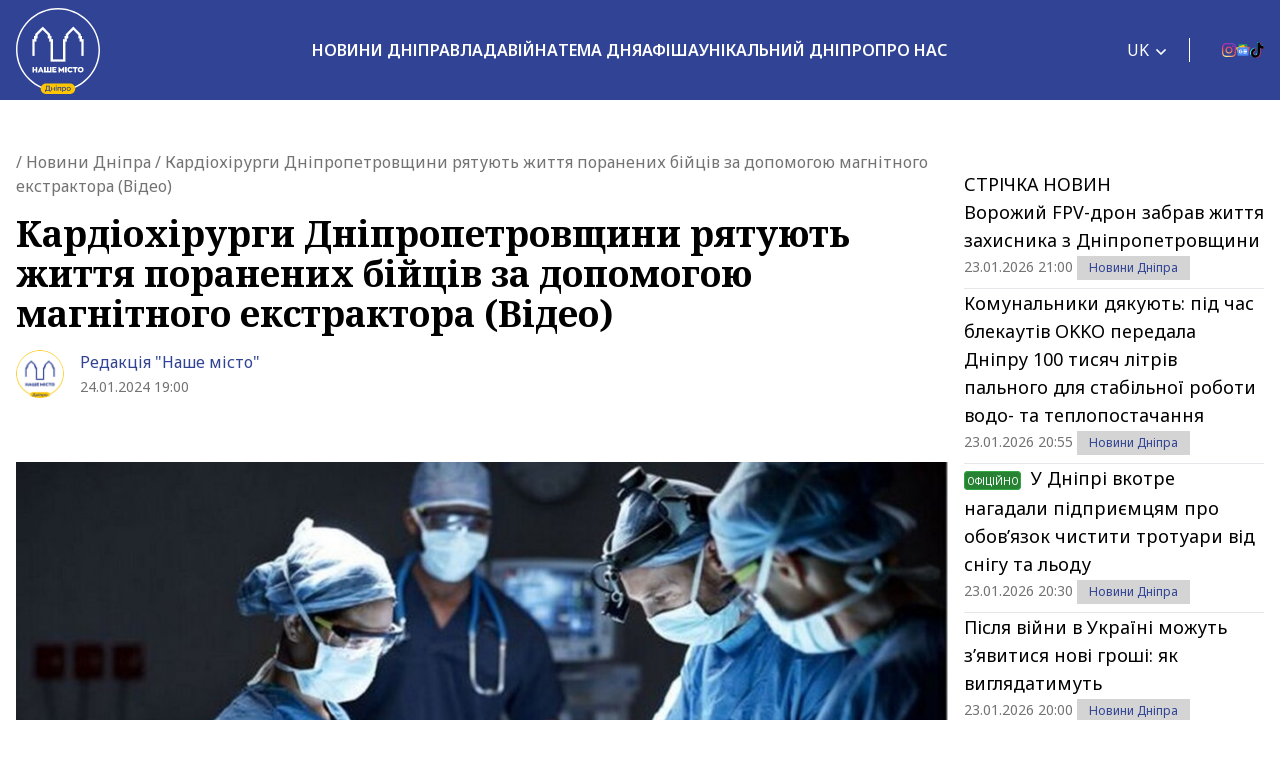

--- FILE ---
content_type: text/html; charset=UTF-8
request_url: https://nashemisto.dp.ua/2024/01/24/kardiokhirurhy-dnipropetrovshchyny-riatuiut-zhyttia-poranenykh-biitsiv-za-dopomohoiu-mahnitnoho-ekstraktora-video/
body_size: 29954
content:
<!doctype html>
<html lang="uk">
<head>
    <meta charset="utf-8">
    <meta name="viewport" content="width=device-width, initial-scale=1">
	<meta name='robots' content='index, follow, max-image-preview:large, max-snippet:-1, max-video-preview:-1' />
<link rel="alternate" hreflang="uk" href="https://nashemisto.dp.ua/2024/01/24/kardiokhirurhy-dnipropetrovshchyny-riatuiut-zhyttia-poranenykh-biitsiv-za-dopomohoiu-mahnitnoho-ekstraktora-video/" />
<link rel="alternate" hreflang="ru" href="https://nashemisto.dp.ua/ru/2024/01/24/kardiohirurgi-dnepropetrovshhiny-spasajut-zhizn-ranenyh-bojcov-s-pomoshhju-magnitnogo-jekstraktora-video/" />
<link rel="alternate" hreflang="x-default" href="https://nashemisto.dp.ua/2024/01/24/kardiokhirurhy-dnipropetrovshchyny-riatuiut-zhyttia-poranenykh-biitsiv-za-dopomohoiu-mahnitnoho-ekstraktora-video/" />

	<!-- This site is optimized with the Yoast SEO plugin v22.3 - https://yoast.com/wordpress/plugins/seo/ -->
	<title>Лікарні у Дніпрі, де рятують військових, 24 січня 2024 - Наше Місто</title>
	<meta name="description" content="Кардіохірурги провели найскладнішу операцію на серці, у якому застряг уламок. Унікальна операція була проведена за допомогою магнітного екстрактора ► Наше Місто" />
	<link rel="canonical" href="https://nashemisto.dp.ua/2024/01/24/kardiokhirurhy-dnipropetrovshchyny-riatuiut-zhyttia-poranenykh-biitsiv-za-dopomohoiu-mahnitnoho-ekstraktora-video/" />
	<meta property="og:locale" content="uk_UA" />
	<meta property="og:type" content="article" />
	<meta property="og:title" content="Кардіохірурги Дніпропетровщини рятують життя поранених бійців за допомогою магнітного екстрактора (Відео)" />
	<meta property="og:description" content="Кардіохірурги провели найскладнішу операцію на серці, у якому застряг уламок. Унікальна операція була проведена за допомогою магнітного екстрактора ► Наше Місто" />
	<meta property="og:url" content="https://nashemisto.dp.ua/2024/01/24/kardiokhirurhy-dnipropetrovshchyny-riatuiut-zhyttia-poranenykh-biitsiv-za-dopomohoiu-mahnitnoho-ekstraktora-video/" />
	<meta property="og:site_name" content="Наше Місто" />
	<meta property="article:publisher" content="https://www.facebook.com/nashemistolive" />
	<meta property="article:published_time" content="2024-01-24T17:00:00+00:00" />
	<meta property="article:modified_time" content="2024-01-24T16:01:32+00:00" />
	<meta property="og:image" content="https://nashemisto.dp.ua/wp-content/uploads/2024/01/98494945_gettyimages-593305618.jpg" />
	<meta property="og:image:width" content="1200" />
	<meta property="og:image:height" content="675" />
	<meta property="og:image:type" content="image/jpeg" />
	<meta name="author" content="Редакция &quot;Наше мiсто Дніпро&quot;" />
	<meta name="twitter:card" content="summary_large_image" />
	<script type="application/ld+json" class="yoast-schema-graph">{"@context":"https://schema.org","@graph":[{"@type":"WebPage","@id":"https://nashemisto.dp.ua/2024/01/24/kardiokhirurhy-dnipropetrovshchyny-riatuiut-zhyttia-poranenykh-biitsiv-za-dopomohoiu-mahnitnoho-ekstraktora-video/","url":"https://nashemisto.dp.ua/2024/01/24/kardiokhirurhy-dnipropetrovshchyny-riatuiut-zhyttia-poranenykh-biitsiv-za-dopomohoiu-mahnitnoho-ekstraktora-video/","name":"Лікарні у Дніпрі, де рятують військових, 24 січня 2024 - Наше Місто","isPartOf":{"@id":"https://nashemisto.dp.ua/#website"},"primaryImageOfPage":{"@id":"https://nashemisto.dp.ua/2024/01/24/kardiokhirurhy-dnipropetrovshchyny-riatuiut-zhyttia-poranenykh-biitsiv-za-dopomohoiu-mahnitnoho-ekstraktora-video/#primaryimage"},"image":{"@id":"https://nashemisto.dp.ua/2024/01/24/kardiokhirurhy-dnipropetrovshchyny-riatuiut-zhyttia-poranenykh-biitsiv-za-dopomohoiu-mahnitnoho-ekstraktora-video/#primaryimage"},"thumbnailUrl":"https://nashemisto.dp.ua/wp-content/uploads/2024/01/98494945_gettyimages-593305618.jpg","datePublished":"2024-01-24T17:00:00+00:00","dateModified":"2024-01-24T16:01:32+00:00","description":"Кардіохірурги провели найскладнішу операцію на серці, у якому застряг уламок. Унікальна операція була проведена за допомогою магнітного екстрактора ► Наше Місто","breadcrumb":{"@id":"https://nashemisto.dp.ua/2024/01/24/kardiokhirurhy-dnipropetrovshchyny-riatuiut-zhyttia-poranenykh-biitsiv-za-dopomohoiu-mahnitnoho-ekstraktora-video/#breadcrumb"},"inLanguage":"uk","potentialAction":[{"@type":"ReadAction","target":["https://nashemisto.dp.ua/2024/01/24/kardiokhirurhy-dnipropetrovshchyny-riatuiut-zhyttia-poranenykh-biitsiv-za-dopomohoiu-mahnitnoho-ekstraktora-video/"]}]},{"@type":"ImageObject","inLanguage":"uk","@id":"https://nashemisto.dp.ua/2024/01/24/kardiokhirurhy-dnipropetrovshchyny-riatuiut-zhyttia-poranenykh-biitsiv-za-dopomohoiu-mahnitnoho-ekstraktora-video/#primaryimage","url":"https://nashemisto.dp.ua/wp-content/uploads/2024/01/98494945_gettyimages-593305618.jpg","contentUrl":"https://nashemisto.dp.ua/wp-content/uploads/2024/01/98494945_gettyimages-593305618.jpg","width":1200,"height":675,"caption":"Кардіохірурги Дніпропетровщини рятують життя поранених бійців за допомогою магнітного екстрактора"},{"@type":"BreadcrumbList","@id":"https://nashemisto.dp.ua/2024/01/24/kardiokhirurhy-dnipropetrovshchyny-riatuiut-zhyttia-poranenykh-biitsiv-za-dopomohoiu-mahnitnoho-ekstraktora-video/#breadcrumb","itemListElement":[{"@type":"ListItem","position":1,"name":"Главная страница","item":"https://nashemisto.dp.ua/"},{"@type":"ListItem","position":2,"name":"Новини Дніпра"}]},{"@type":"WebSite","@id":"https://nashemisto.dp.ua/#website","url":"https://nashemisto.dp.ua/","name":"Наше Місто","description":"новини Дніпра","publisher":{"@id":"https://nashemisto.dp.ua/#organization"},"potentialAction":[{"@type":"SearchAction","target":{"@type":"EntryPoint","urlTemplate":"https://nashemisto.dp.ua/?s={search_term_string}"},"query-input":"required name=search_term_string"}],"inLanguage":"uk"},{"@type":"NewsMediaOrganization","@id":"https://nashemisto.dp.ua/#organization","name":"Городской сайт Днепра Наше Місто","alternateName":"Наше Місто, новини Дніпра","url":"https://nashemisto.dp.ua/","logo":{"@type":"ImageObject","inLanguage":"uk","@id":"https://nashemisto.dp.ua/#/schema/logo/image/","url":"https://nashemisto.dp.ua/wp-content/uploads/2019/06/nm-logo-rasterized.png","contentUrl":"https://nashemisto.dp.ua/wp-content/uploads/2019/06/nm-logo-rasterized.png","width":833,"height":164,"caption":"Городской сайт Днепра Наше Місто"},"image":{"@id":"https://nashemisto.dp.ua/#/schema/logo/image/"},"sameAs":["https://www.facebook.com/nashemistolive","https://t.me/nashemistodp","https://www.youtube.com/channel/UCaU3czdSiC8YbC7VM0ebEtQ","https://www.instagram.com/nashe_misto_dnipro/?igshid=YmMyMTA2M2Y="],"legalName":"ТОВ «Газета «Наше місто»","foundingDate":"2 лютого 2016 року","email":"nashemistonews@gmail.com","telephone":"+380730017523","address":{"@type":"PostalAddress","addressCountry":"UA","postalCode":"49000","addressRegion":"Дніпропетровска область","addressLocality":"Дніпро","streetAddress":"ул. Старокозацька, 58"}},{"@type":"NewsArticle","@id":"https://nashemisto.dp.ua/2024/01/24/kardiokhirurhy-dnipropetrovshchyny-riatuiut-zhyttia-poranenykh-biitsiv-za-dopomohoiu-mahnitnoho-ekstraktora-video/#NewsArticle","mainEntityOfPage":{"@id":"https://nashemisto.dp.ua/2024/01/24/kardiokhirurhy-dnipropetrovshchyny-riatuiut-zhyttia-poranenykh-biitsiv-za-dopomohoiu-mahnitnoho-ekstraktora-video/"},"headline":"Кардіохірурги Дніпропетровщини рятують життя поранених бійців за допомогою магнітного екстрактора (Відео)","author":{"@id":"https://nashemisto.dp.ua/#/schema/person/62c2ccbf0d618f1bf4f890c4cc9a1f5b"},"datePublished":"2024-01-24T17:00:00+02:00","dateModified":"2024-01-24T16:01:32+02:00","description":"Кардіохірурги в Україні провели найскладнішу операцію на серці, у якому застряг уламок. Унікальна операція була проведена за допомогою магнітного екст&hellip;","publisher":{"@id":"https://nashemisto.dp.ua/#organization"},"image":{"@id":"https://nashemisto.dp.ua/2024/01/24/kardiokhirurhy-dnipropetrovshchyny-riatuiut-zhyttia-poranenykh-biitsiv-za-dopomohoiu-mahnitnoho-ekstraktora-video/#primaryimage"},"keywords":"Дніпро","articleSection":"Новини Дніпра,Суспільні та соціальні новини Дніпра"},{"@type":"Person","@id":"https://nashemisto.dp.ua/#/schema/person/62c2ccbf0d618f1bf4f890c4cc9a1f5b","name":"Редакция \"Наше мiсто Дніпро\"","image":{"@type":"ImageObject","inLanguage":"uk","@id":"https://nashemisto.dp.ua/#/schema/person/image/","url":"https://nashemisto.dp.ua/wp-content/uploads/2024/01/nm-logo-24.png","contentUrl":"https://nashemisto.dp.ua/wp-content/uploads/2024/01/nm-logo-24.png","caption":"Редакция \"Наше мiсто Дніпро\""},"url":"https://nashemisto.dp.ua/profile/redakciya-nashe-misto-dnipro/"}]}</script>
	<!-- / Yoast SEO plugin. -->


<link rel='dns-prefetch' href='//static.addtoany.com' />
<link rel="alternate" type="application/rss+xml" title="Наше Місто &raquo; стрічка" href="https://nashemisto.dp.ua/feed/" />
<link rel="alternate" type="application/rss+xml" title="Наше Місто &raquo; Канал коментарів" href="https://nashemisto.dp.ua/comments/feed/" />
<script type="a0bcb8138a9b4027b7e818b7-text/javascript">
window._wpemojiSettings = {"baseUrl":"https:\/\/s.w.org\/images\/core\/emoji\/14.0.0\/72x72\/","ext":".png","svgUrl":"https:\/\/s.w.org\/images\/core\/emoji\/14.0.0\/svg\/","svgExt":".svg","source":{"concatemoji":"https:\/\/nashemisto.dp.ua\/wp-includes\/js\/wp-emoji-release.min.js?ver=6.4.7"}};
/*! This file is auto-generated */
!function(i,n){var o,s,e;function c(e){try{var t={supportTests:e,timestamp:(new Date).valueOf()};sessionStorage.setItem(o,JSON.stringify(t))}catch(e){}}function p(e,t,n){e.clearRect(0,0,e.canvas.width,e.canvas.height),e.fillText(t,0,0);var t=new Uint32Array(e.getImageData(0,0,e.canvas.width,e.canvas.height).data),r=(e.clearRect(0,0,e.canvas.width,e.canvas.height),e.fillText(n,0,0),new Uint32Array(e.getImageData(0,0,e.canvas.width,e.canvas.height).data));return t.every(function(e,t){return e===r[t]})}function u(e,t,n){switch(t){case"flag":return n(e,"\ud83c\udff3\ufe0f\u200d\u26a7\ufe0f","\ud83c\udff3\ufe0f\u200b\u26a7\ufe0f")?!1:!n(e,"\ud83c\uddfa\ud83c\uddf3","\ud83c\uddfa\u200b\ud83c\uddf3")&&!n(e,"\ud83c\udff4\udb40\udc67\udb40\udc62\udb40\udc65\udb40\udc6e\udb40\udc67\udb40\udc7f","\ud83c\udff4\u200b\udb40\udc67\u200b\udb40\udc62\u200b\udb40\udc65\u200b\udb40\udc6e\u200b\udb40\udc67\u200b\udb40\udc7f");case"emoji":return!n(e,"\ud83e\udef1\ud83c\udffb\u200d\ud83e\udef2\ud83c\udfff","\ud83e\udef1\ud83c\udffb\u200b\ud83e\udef2\ud83c\udfff")}return!1}function f(e,t,n){var r="undefined"!=typeof WorkerGlobalScope&&self instanceof WorkerGlobalScope?new OffscreenCanvas(300,150):i.createElement("canvas"),a=r.getContext("2d",{willReadFrequently:!0}),o=(a.textBaseline="top",a.font="600 32px Arial",{});return e.forEach(function(e){o[e]=t(a,e,n)}),o}function t(e){var t=i.createElement("script");t.src=e,t.defer=!0,i.head.appendChild(t)}"undefined"!=typeof Promise&&(o="wpEmojiSettingsSupports",s=["flag","emoji"],n.supports={everything:!0,everythingExceptFlag:!0},e=new Promise(function(e){i.addEventListener("DOMContentLoaded",e,{once:!0})}),new Promise(function(t){var n=function(){try{var e=JSON.parse(sessionStorage.getItem(o));if("object"==typeof e&&"number"==typeof e.timestamp&&(new Date).valueOf()<e.timestamp+604800&&"object"==typeof e.supportTests)return e.supportTests}catch(e){}return null}();if(!n){if("undefined"!=typeof Worker&&"undefined"!=typeof OffscreenCanvas&&"undefined"!=typeof URL&&URL.createObjectURL&&"undefined"!=typeof Blob)try{var e="postMessage("+f.toString()+"("+[JSON.stringify(s),u.toString(),p.toString()].join(",")+"));",r=new Blob([e],{type:"text/javascript"}),a=new Worker(URL.createObjectURL(r),{name:"wpTestEmojiSupports"});return void(a.onmessage=function(e){c(n=e.data),a.terminate(),t(n)})}catch(e){}c(n=f(s,u,p))}t(n)}).then(function(e){for(var t in e)n.supports[t]=e[t],n.supports.everything=n.supports.everything&&n.supports[t],"flag"!==t&&(n.supports.everythingExceptFlag=n.supports.everythingExceptFlag&&n.supports[t]);n.supports.everythingExceptFlag=n.supports.everythingExceptFlag&&!n.supports.flag,n.DOMReady=!1,n.readyCallback=function(){n.DOMReady=!0}}).then(function(){return e}).then(function(){var e;n.supports.everything||(n.readyCallback(),(e=n.source||{}).concatemoji?t(e.concatemoji):e.wpemoji&&e.twemoji&&(t(e.twemoji),t(e.wpemoji)))}))}((window,document),window._wpemojiSettings);
</script>
<style id='wp-emoji-styles-inline-css'>

	img.wp-smiley, img.emoji {
		display: inline !important;
		border: none !important;
		box-shadow: none !important;
		height: 1em !important;
		width: 1em !important;
		margin: 0 0.07em !important;
		vertical-align: -0.1em !important;
		background: none !important;
		padding: 0 !important;
	}
</style>
<link rel="stylesheet" href="https://nashemisto.dp.ua/wp-content/cache/minify/a5ff7.css" media="all" />

<style id='safe-svg-svg-icon-style-inline-css'>
.safe-svg-cover{text-align:center}.safe-svg-cover .safe-svg-inside{display:inline-block;max-width:100%}.safe-svg-cover svg{height:100%;max-height:100%;max-width:100%;width:100%}

</style>
<style id='global-styles-inline-css'>
body{--wp--preset--color--black: #000000;--wp--preset--color--cyan-bluish-gray: #abb8c3;--wp--preset--color--white: #ffffff;--wp--preset--color--pale-pink: #f78da7;--wp--preset--color--vivid-red: #cf2e2e;--wp--preset--color--luminous-vivid-orange: #ff6900;--wp--preset--color--luminous-vivid-amber: #fcb900;--wp--preset--color--light-green-cyan: #7bdcb5;--wp--preset--color--vivid-green-cyan: #00d084;--wp--preset--color--pale-cyan-blue: #8ed1fc;--wp--preset--color--vivid-cyan-blue: #0693e3;--wp--preset--color--vivid-purple: #9b51e0;--wp--preset--color--primary: #525ddc;--wp--preset--gradient--vivid-cyan-blue-to-vivid-purple: linear-gradient(135deg,rgba(6,147,227,1) 0%,rgb(155,81,224) 100%);--wp--preset--gradient--light-green-cyan-to-vivid-green-cyan: linear-gradient(135deg,rgb(122,220,180) 0%,rgb(0,208,130) 100%);--wp--preset--gradient--luminous-vivid-amber-to-luminous-vivid-orange: linear-gradient(135deg,rgba(252,185,0,1) 0%,rgba(255,105,0,1) 100%);--wp--preset--gradient--luminous-vivid-orange-to-vivid-red: linear-gradient(135deg,rgba(255,105,0,1) 0%,rgb(207,46,46) 100%);--wp--preset--gradient--very-light-gray-to-cyan-bluish-gray: linear-gradient(135deg,rgb(238,238,238) 0%,rgb(169,184,195) 100%);--wp--preset--gradient--cool-to-warm-spectrum: linear-gradient(135deg,rgb(74,234,220) 0%,rgb(151,120,209) 20%,rgb(207,42,186) 40%,rgb(238,44,130) 60%,rgb(251,105,98) 80%,rgb(254,248,76) 100%);--wp--preset--gradient--blush-light-purple: linear-gradient(135deg,rgb(255,206,236) 0%,rgb(152,150,240) 100%);--wp--preset--gradient--blush-bordeaux: linear-gradient(135deg,rgb(254,205,165) 0%,rgb(254,45,45) 50%,rgb(107,0,62) 100%);--wp--preset--gradient--luminous-dusk: linear-gradient(135deg,rgb(255,203,112) 0%,rgb(199,81,192) 50%,rgb(65,88,208) 100%);--wp--preset--gradient--pale-ocean: linear-gradient(135deg,rgb(255,245,203) 0%,rgb(182,227,212) 50%,rgb(51,167,181) 100%);--wp--preset--gradient--electric-grass: linear-gradient(135deg,rgb(202,248,128) 0%,rgb(113,206,126) 100%);--wp--preset--gradient--midnight: linear-gradient(135deg,rgb(2,3,129) 0%,rgb(40,116,252) 100%);--wp--preset--font-size--small: 13px;--wp--preset--font-size--medium: 20px;--wp--preset--font-size--large: 36px;--wp--preset--font-size--x-large: 42px;--wp--preset--spacing--20: 0.44rem;--wp--preset--spacing--30: 0.67rem;--wp--preset--spacing--40: 1rem;--wp--preset--spacing--50: 1.5rem;--wp--preset--spacing--60: 2.25rem;--wp--preset--spacing--70: 3.38rem;--wp--preset--spacing--80: 5.06rem;--wp--preset--shadow--natural: 6px 6px 9px rgba(0, 0, 0, 0.2);--wp--preset--shadow--deep: 12px 12px 50px rgba(0, 0, 0, 0.4);--wp--preset--shadow--sharp: 6px 6px 0px rgba(0, 0, 0, 0.2);--wp--preset--shadow--outlined: 6px 6px 0px -3px rgba(255, 255, 255, 1), 6px 6px rgba(0, 0, 0, 1);--wp--preset--shadow--crisp: 6px 6px 0px rgba(0, 0, 0, 1);}body { margin: 0; }.wp-site-blocks > .alignleft { float: left; margin-right: 2em; }.wp-site-blocks > .alignright { float: right; margin-left: 2em; }.wp-site-blocks > .aligncenter { justify-content: center; margin-left: auto; margin-right: auto; }:where(.is-layout-flex){gap: 0.5em;}:where(.is-layout-grid){gap: 0.5em;}body .is-layout-flow > .alignleft{float: left;margin-inline-start: 0;margin-inline-end: 2em;}body .is-layout-flow > .alignright{float: right;margin-inline-start: 2em;margin-inline-end: 0;}body .is-layout-flow > .aligncenter{margin-left: auto !important;margin-right: auto !important;}body .is-layout-constrained > .alignleft{float: left;margin-inline-start: 0;margin-inline-end: 2em;}body .is-layout-constrained > .alignright{float: right;margin-inline-start: 2em;margin-inline-end: 0;}body .is-layout-constrained > .aligncenter{margin-left: auto !important;margin-right: auto !important;}body .is-layout-constrained > :where(:not(.alignleft):not(.alignright):not(.alignfull)){max-width: var(--wp--style--global--content-size);margin-left: auto !important;margin-right: auto !important;}body .is-layout-constrained > .alignwide{max-width: var(--wp--style--global--wide-size);}body .is-layout-flex{display: flex;}body .is-layout-flex{flex-wrap: wrap;align-items: center;}body .is-layout-flex > *{margin: 0;}body .is-layout-grid{display: grid;}body .is-layout-grid > *{margin: 0;}body{padding-top: 0px;padding-right: 0px;padding-bottom: 0px;padding-left: 0px;}a:where(:not(.wp-element-button)){text-decoration: underline;}.wp-element-button, .wp-block-button__link{background-color: #32373c;border-width: 0;color: #fff;font-family: inherit;font-size: inherit;line-height: inherit;padding: calc(0.667em + 2px) calc(1.333em + 2px);text-decoration: none;}.has-black-color{color: var(--wp--preset--color--black) !important;}.has-cyan-bluish-gray-color{color: var(--wp--preset--color--cyan-bluish-gray) !important;}.has-white-color{color: var(--wp--preset--color--white) !important;}.has-pale-pink-color{color: var(--wp--preset--color--pale-pink) !important;}.has-vivid-red-color{color: var(--wp--preset--color--vivid-red) !important;}.has-luminous-vivid-orange-color{color: var(--wp--preset--color--luminous-vivid-orange) !important;}.has-luminous-vivid-amber-color{color: var(--wp--preset--color--luminous-vivid-amber) !important;}.has-light-green-cyan-color{color: var(--wp--preset--color--light-green-cyan) !important;}.has-vivid-green-cyan-color{color: var(--wp--preset--color--vivid-green-cyan) !important;}.has-pale-cyan-blue-color{color: var(--wp--preset--color--pale-cyan-blue) !important;}.has-vivid-cyan-blue-color{color: var(--wp--preset--color--vivid-cyan-blue) !important;}.has-vivid-purple-color{color: var(--wp--preset--color--vivid-purple) !important;}.has-primary-color{color: var(--wp--preset--color--primary) !important;}.has-black-background-color{background-color: var(--wp--preset--color--black) !important;}.has-cyan-bluish-gray-background-color{background-color: var(--wp--preset--color--cyan-bluish-gray) !important;}.has-white-background-color{background-color: var(--wp--preset--color--white) !important;}.has-pale-pink-background-color{background-color: var(--wp--preset--color--pale-pink) !important;}.has-vivid-red-background-color{background-color: var(--wp--preset--color--vivid-red) !important;}.has-luminous-vivid-orange-background-color{background-color: var(--wp--preset--color--luminous-vivid-orange) !important;}.has-luminous-vivid-amber-background-color{background-color: var(--wp--preset--color--luminous-vivid-amber) !important;}.has-light-green-cyan-background-color{background-color: var(--wp--preset--color--light-green-cyan) !important;}.has-vivid-green-cyan-background-color{background-color: var(--wp--preset--color--vivid-green-cyan) !important;}.has-pale-cyan-blue-background-color{background-color: var(--wp--preset--color--pale-cyan-blue) !important;}.has-vivid-cyan-blue-background-color{background-color: var(--wp--preset--color--vivid-cyan-blue) !important;}.has-vivid-purple-background-color{background-color: var(--wp--preset--color--vivid-purple) !important;}.has-primary-background-color{background-color: var(--wp--preset--color--primary) !important;}.has-black-border-color{border-color: var(--wp--preset--color--black) !important;}.has-cyan-bluish-gray-border-color{border-color: var(--wp--preset--color--cyan-bluish-gray) !important;}.has-white-border-color{border-color: var(--wp--preset--color--white) !important;}.has-pale-pink-border-color{border-color: var(--wp--preset--color--pale-pink) !important;}.has-vivid-red-border-color{border-color: var(--wp--preset--color--vivid-red) !important;}.has-luminous-vivid-orange-border-color{border-color: var(--wp--preset--color--luminous-vivid-orange) !important;}.has-luminous-vivid-amber-border-color{border-color: var(--wp--preset--color--luminous-vivid-amber) !important;}.has-light-green-cyan-border-color{border-color: var(--wp--preset--color--light-green-cyan) !important;}.has-vivid-green-cyan-border-color{border-color: var(--wp--preset--color--vivid-green-cyan) !important;}.has-pale-cyan-blue-border-color{border-color: var(--wp--preset--color--pale-cyan-blue) !important;}.has-vivid-cyan-blue-border-color{border-color: var(--wp--preset--color--vivid-cyan-blue) !important;}.has-vivid-purple-border-color{border-color: var(--wp--preset--color--vivid-purple) !important;}.has-primary-border-color{border-color: var(--wp--preset--color--primary) !important;}.has-vivid-cyan-blue-to-vivid-purple-gradient-background{background: var(--wp--preset--gradient--vivid-cyan-blue-to-vivid-purple) !important;}.has-light-green-cyan-to-vivid-green-cyan-gradient-background{background: var(--wp--preset--gradient--light-green-cyan-to-vivid-green-cyan) !important;}.has-luminous-vivid-amber-to-luminous-vivid-orange-gradient-background{background: var(--wp--preset--gradient--luminous-vivid-amber-to-luminous-vivid-orange) !important;}.has-luminous-vivid-orange-to-vivid-red-gradient-background{background: var(--wp--preset--gradient--luminous-vivid-orange-to-vivid-red) !important;}.has-very-light-gray-to-cyan-bluish-gray-gradient-background{background: var(--wp--preset--gradient--very-light-gray-to-cyan-bluish-gray) !important;}.has-cool-to-warm-spectrum-gradient-background{background: var(--wp--preset--gradient--cool-to-warm-spectrum) !important;}.has-blush-light-purple-gradient-background{background: var(--wp--preset--gradient--blush-light-purple) !important;}.has-blush-bordeaux-gradient-background{background: var(--wp--preset--gradient--blush-bordeaux) !important;}.has-luminous-dusk-gradient-background{background: var(--wp--preset--gradient--luminous-dusk) !important;}.has-pale-ocean-gradient-background{background: var(--wp--preset--gradient--pale-ocean) !important;}.has-electric-grass-gradient-background{background: var(--wp--preset--gradient--electric-grass) !important;}.has-midnight-gradient-background{background: var(--wp--preset--gradient--midnight) !important;}.has-small-font-size{font-size: var(--wp--preset--font-size--small) !important;}.has-medium-font-size{font-size: var(--wp--preset--font-size--medium) !important;}.has-large-font-size{font-size: var(--wp--preset--font-size--large) !important;}.has-x-large-font-size{font-size: var(--wp--preset--font-size--x-large) !important;}
.wp-block-navigation a:where(:not(.wp-element-button)){color: inherit;}
:where(.wp-block-post-template.is-layout-flex){gap: 1.25em;}:where(.wp-block-post-template.is-layout-grid){gap: 1.25em;}
:where(.wp-block-columns.is-layout-flex){gap: 2em;}:where(.wp-block-columns.is-layout-grid){gap: 2em;}
.wp-block-pullquote{font-size: 1.5em;line-height: 1.6;}
</style>
<link rel="stylesheet" href="https://nashemisto.dp.ua/wp-content/cache/minify/14613.css" media="all" />



<style id='adev-api-trans-style-inline-css'>
:root{--adev-api-bar-color:#007bff;}
</style>
<link rel="stylesheet" href="https://nashemisto.dp.ua/wp-content/cache/minify/c6ebd.css" media="all" />





<script id="wpml-cookie-js-extra" type="a0bcb8138a9b4027b7e818b7-text/javascript">
var wpml_cookies = {"wp-wpml_current_language":{"value":"uk","expires":1,"path":"\/"}};
var wpml_cookies = {"wp-wpml_current_language":{"value":"uk","expires":1,"path":"\/"}};
</script>
<script defer src="https://nashemisto.dp.ua/wp-content/cache/minify/47ee7.js" type="a0bcb8138a9b4027b7e818b7-text/javascript"></script>

<script id="addtoany-core-js-before" type="a0bcb8138a9b4027b7e818b7-text/javascript">
window.a2a_config=window.a2a_config||{};a2a_config.callbacks=[];a2a_config.overlays=[];a2a_config.templates={};a2a_localize = {
	Share: "Поділитися",
	Save: "Зберегти",
	Subscribe: "Підписатися",
	Email: "Email",
	Bookmark: "Закладка",
	ShowAll: "Показати все",
	ShowLess: "Показати менше",
	FindServices: "Знайти сервіс(и)",
	FindAnyServiceToAddTo: "Миттєвий пошук сервісів",
	PoweredBy: "Працює на",
	ShareViaEmail: "Поділитися через електронну пошту",
	SubscribeViaEmail: "Підпишіться електронною поштою",
	BookmarkInYourBrowser: "Додати до закладок у браузері",
	BookmarkInstructions: "Натисніть Ctrl+D або \u2318+D, щоб додати цю сторінку до закладок",
	AddToYourFavorites: "Додати в закладки",
	SendFromWebOrProgram: "Відправити з будь-якої адреси електронної пошти або програми електронної пошти",
	EmailProgram: "Програма електронної пошти",
	More: "Більше&#8230;",
	ThanksForSharing: "Дякуємо, що поділились!",
	ThanksForFollowing: "Дякуємо за підписку!"
};
</script>
<script async src="https://static.addtoany.com/menu/page.js" id="addtoany-core-js" type="a0bcb8138a9b4027b7e818b7-text/javascript"></script>
<script src="https://nashemisto.dp.ua/wp-content/cache/minify/818c0.js" type="a0bcb8138a9b4027b7e818b7-text/javascript"></script>



<script id="adev-api-trans-script-js-extra" type="a0bcb8138a9b4027b7e818b7-text/javascript">
var adevApi = {"url":"https:\/\/nashemisto.dp.ua\/wp-json\/adev-api\/v1\/","loading_class":"adev-loading","insert_class":"adev-load-prev-post","wrapper_class":"adev-api-post-wrapper","data_url":"adev-api-post-url","prev_data":"adev-prev-post-id","threshold":"100","is_on":"","cooldown":"0","cooldown_color":"red","request_method":"GET","errors_limit":"3","trackingId":null};
</script>
<script src="https://nashemisto.dp.ua/wp-content/cache/minify/ed1cb.js" type="a0bcb8138a9b4027b7e818b7-text/javascript"></script>

<script id="cookie-law-info-js-extra" type="a0bcb8138a9b4027b7e818b7-text/javascript">
var Cli_Data = {"nn_cookie_ids":[],"cookielist":[],"non_necessary_cookies":[],"ccpaEnabled":"","ccpaRegionBased":"","ccpaBarEnabled":"","strictlyEnabled":["necessary","obligatoire"],"ccpaType":"gdpr","js_blocking":"1","custom_integration":"","triggerDomRefresh":"","secure_cookies":""};
var cli_cookiebar_settings = {"animate_speed_hide":"500","animate_speed_show":"500","background":"#FFF","border":"#b1a6a6c2","border_on":"","button_1_button_colour":"#314396","button_1_button_hover":"#273678","button_1_link_colour":"#fff","button_1_as_button":"1","button_1_new_win":"","button_2_button_colour":"#333","button_2_button_hover":"#292929","button_2_link_colour":"#444","button_2_as_button":"","button_2_hidebar":"","button_3_button_colour":"#3566bb","button_3_button_hover":"#2a5296","button_3_link_colour":"#fff","button_3_as_button":"1","button_3_new_win":"","button_4_button_colour":"#000","button_4_button_hover":"#000000","button_4_link_colour":"#333333","button_4_as_button":"","button_7_button_colour":"#61a229","button_7_button_hover":"#4e8221","button_7_link_colour":"#fff","button_7_as_button":"1","button_7_new_win":"","font_family":"inherit","header_fix":"","notify_animate_hide":"1","notify_animate_show":"","notify_div_id":"#cookie-law-info-bar","notify_position_horizontal":"right","notify_position_vertical":"bottom","scroll_close":"","scroll_close_reload":"","accept_close_reload":"","reject_close_reload":"","showagain_tab":"","showagain_background":"#fff","showagain_border":"#000","showagain_div_id":"#cookie-law-info-again","showagain_x_position":"100px","text":"#333333","show_once_yn":"","show_once":"10000","logging_on":"","as_popup":"","popup_overlay":"1","bar_heading_text":"","cookie_bar_as":"banner","popup_showagain_position":"bottom-right","widget_position":"left"};
var log_object = {"ajax_url":"https:\/\/nashemisto.dp.ua\/wp-admin\/admin-ajax.php"};
</script>
<script src="https://nashemisto.dp.ua/wp-content/cache/minify/d7bac.js" type="a0bcb8138a9b4027b7e818b7-text/javascript"></script>

<link rel="https://api.w.org/" href="https://nashemisto.dp.ua/wp-json/" /><link rel="alternate" type="application/json" href="https://nashemisto.dp.ua/wp-json/wp/v2/posts/880280" /><link rel="alternate" type="application/json+oembed" href="https://nashemisto.dp.ua/wp-json/oembed/1.0/embed?url=https%3A%2F%2Fnashemisto.dp.ua%2F2024%2F01%2F24%2Fkardiokhirurhy-dnipropetrovshchyny-riatuiut-zhyttia-poranenykh-biitsiv-za-dopomohoiu-mahnitnoho-ekstraktora-video%2F" />
<link rel="alternate" type="text/xml+oembed" href="https://nashemisto.dp.ua/wp-json/oembed/1.0/embed?url=https%3A%2F%2Fnashemisto.dp.ua%2F2024%2F01%2F24%2Fkardiokhirurhy-dnipropetrovshchyny-riatuiut-zhyttia-poranenykh-biitsiv-za-dopomohoiu-mahnitnoho-ekstraktora-video%2F&#038;format=xml" />
<meta name="generator" content="WPML ver:4.6.10 stt:45,54;" />

		<!-- GA Google Analytics @ https://m0n.co/ga -->
		<script async src="https://www.googletagmanager.com/gtag/js?id=G-M14WD04KX7" type="a0bcb8138a9b4027b7e818b7-text/javascript"></script>
		<script type="a0bcb8138a9b4027b7e818b7-text/javascript">
			window.dataLayer = window.dataLayer || [];
			function gtag(){dataLayer.push(arguments);}
			gtag('js', new Date());
			gtag('config', 'G-M14WD04KX7');
		</script>

				<style>
			#related_posts_thumbnails li{
				border-right: 1px solid #dddddd;
				background-color: #ffffff			}
			#related_posts_thumbnails li:hover{
				background-color: #eeeeee;
			}
			.relpost_content{
				font-size:	14px;
				color: 		#333333;
			}
			.relpost-block-single{
				background-color: #ffffff;
				border-right: 1px solid  #dddddd;
				border-left: 1px solid  #dddddd;
				margin-right: -1px;
			}
			.relpost-block-single:hover{
				background-color: #eeeeee;
			}
		</style>

	<link rel="amphtml" href="https://nashemisto.dp.ua/2024/01/24/kardiokhirurhy-dnipropetrovshchyny-riatuiut-zhyttia-poranenykh-biitsiv-za-dopomohoiu-mahnitnoho-ekstraktora-video/amp/"><link rel="icon" href="https://nashemisto.dp.ua/wp-content/uploads/2019/06/cropped-nm-logo-circle-32x32.png" sizes="32x32" />
<link rel="icon" href="https://nashemisto.dp.ua/wp-content/uploads/2019/06/cropped-nm-logo-circle-192x192.png" sizes="192x192" />
<link rel="apple-touch-icon" href="https://nashemisto.dp.ua/wp-content/uploads/2019/06/cropped-nm-logo-circle-180x180.png" />
<meta name="msapplication-TileImage" content="https://nashemisto.dp.ua/wp-content/uploads/2019/06/cropped-nm-logo-circle-270x270.png" />
		<style id="wp-custom-css">
			/*.home .banner-img {
    max-height: 140px;
}*/
div#search-form-popup {
    z-index: 9999;
}
header.main-header {
    position: fixed;
    width: 100%;
	top:0;
	z-index:999;
}
body{
	padding-top:90px;
}
.single .post ul {
    list-style-type: disc;
    padding-left: 20px;
}
li.flex nav * {
    color: rgb(115 115 115/var(--tw-text-opacity))!important;
    font-size: .875rem;
    line-height: 1.25rem;
}
li.flex nav {
    margin: 0;
}
ul.sub-menu.block {
    z-index: 2;
}
article.post a {
    color: rgb(48 67 148);
}
span.page-numbers.current {
    background: rgb(48 67 148/var(--tw-text-opacity));
    color: #fff;
}

#polls-1-ans input {
	background: #000;
	width: 15px;
	height: 15px;
	float: left;
	margin-right: 5px;
}
#polls-1-ans p input{
	background: #fff;
	width: 100%;
	height:auto;
	float: center;
}

.single .post ul {
	margin-bottom: 20px;
	margin-left: 12px;
}

@media screen and (max-width:900px){
	.container {
    max-width: 100vw;
	}
	html, body{
	overflow-x:hidden;
}
}
@media screen and (max-width:767px){
	.regular-news-title h3 {
    font-size: 16px;
	}
	.regular-news-title a{
		font-size:12px;
	}
	header.main-header .order-8 {
    order: 4;
	}
	ul.language-switcher-list a {
    font-size: 18px;
    font-weight: bolder;
}
	.single .post ul {
	margin-left: 8px;
}
}		</style>
		    <link rel="preconnect" href="https://fonts.googleapis.com">
    <link rel="preconnect" href="https://fonts.gstatic.com" crossorigin>
    <link href="https://fonts.googleapis.com/css2?family=Noto+Sans:ital,wght@0,400;0,600;1,400;1,600&family=Noto+Serif:wght@600;700&display=swap" rel="stylesheet">
    <!-- Facebook Pixel Code -->
	<script type="a0bcb8138a9b4027b7e818b7-text/javascript">
	!function(f,b,e,v,n,t,s)
	{if(f.fbq)return;n=f.fbq=function(){n.callMethod?
	n.callMethod.apply(n,arguments):n.queue.push(arguments)};
	if(!f._fbq)f._fbq=n;n.push=n;n.loaded=!0;n.version='2.0';
	n.queue=[];t=b.createElement(e);t.async=!0;
	t.src=v;s=b.getElementsByTagName(e)[0];
	s.parentNode.insertBefore(t,s)}(window,document,'script',
	'https://connect.facebook.net/en_US/fbevents.js');
	 fbq('init', '168146477157797'); 
	fbq('track', 'PageView');
	</script>
	<noscript>
	 <img height="1" width="1" 
	src="https://www.facebook.com/tr?id=168146477157797&ev=PageView
	&noscript=1"/>
	</noscript>
	<!-- /Facebook Pixel Code -->

	<!-- Push from gravitec -->
	<script async src="https://cdn.gravitec.net/storage/0ad551f73c173f5b71088e1cfdfe24fe/client.js" type="a0bcb8138a9b4027b7e818b7-text/javascript"></script>
	<!-- /Push from gravitec -->

	<style>
	.single .post ol{
		list-style: auto;
		padding-left: 20px;
	}

     svg.fa-instagram path {
         fill: #cc43b1;
     }

	</style>
	
	<script async src="https://pagead2.googlesyndication.com/pagead/js/adsbygoogle.js?client=ca-pub-7356327189412806
     crossorigin=" anonymous" type="a0bcb8138a9b4027b7e818b7-text/javascript"></script>
							
	<script type="a0bcb8138a9b4027b7e818b7-text/javascript">
		(function(c,l,a,r,i,t,y){
			c[a]=c[a]||function(){(c[a].q=c[a].q||[]).push(arguments)};
			t=l.createElement(r);t.async=1;t.src="https://www.clarity.ms/tag/"+i;
			y=l.getElementsByTagName(r)[0];y.parentNode.insertBefore(t,y);
		})(window, document, "clarity", "script", "u8kp0velgc");
	</script>
    
</head>

<svg width="0" height="0" style="position: absolute; top: -9999999px; left: -9999999px">
	<radialGradient id="rg-instagram" r="150%" cx="30%" cy="107%">
		<stop stop-color="#fdf497" offset="0"/>
		<stop stop-color="#fdf497" offset="0.05"/>
		<stop stop-color="#fd5949" offset="0.45"/>
		<stop stop-color="#d6249f" offset="0.6"/>
		<stop stop-color="#285AEB" offset="0.9"/>
	</radialGradient>
</svg>

<body class="post-template-default single single-post postid-880280 single-format-standard wp-custom-logo wp-embed-responsive bg-gray-50">

<div id="app" class="flex flex-col">
    <a class="sr-only focus:not-sr-only" href="#main">
    Skip to content
</a>

<header class="main-header bg-nm-blue-600 transition-all collapse">
    <div class="container grid grid-cols-3 gap-y-4 xl:flex">
        <a href="https://nashemisto.dp.ua/" class="custom-logo-link navbar-brand block order-1 mr-8 my-2 shrink-0 w-16 h-16 xl:w-[84px] xl:h-[84px]" rel="home" itemprop="url" aria-label="Наше Місто"><span class="custom-logo" ><?xml version="1.0" encoding="UTF-8"?> <svg xmlns="http://www.w3.org/2000/svg" width="343" height="352" viewBox="0 0 343 352" fill="none"><path fill-rule="evenodd" clip-rule="evenodd" d="M234.057 77L264.016 106.755V114.816H269.063V128.286H276V195.763H267.381V136.784H260.444V123.314H255.397V110.257L234.055 89.06L212.619 110.337V123.314H207.572V136.784H200.635V219H142.397V136.784H135.444V123.314H130.413V110.274L109.04 89.0591L87.6026 110.337V123.314H82.5558V136.784H75.6186V195.763H67V128.286H73.9373V114.816H78.9841V106.834L109.04 77.0009L137.026 104.779L139.032 106.727V114.816H144.063V128.286H151.016V210.502H192.016V128.286H198.953V114.816H204V106.834L234.057 77Z" fill="white"></path><path fill-rule="evenodd" clip-rule="evenodd" d="M234.057 76.2954L264.516 106.547V114.316H269.563V127.786H276.5V196.263H266.881V137.284H259.944V123.814H254.897V110.465L234.055 89.7646L213.119 110.545V123.814H208.072V137.284H201.135V219.5H141.897V137.284H134.944V123.814H129.913V110.482L109.04 89.7636L88.1026 110.545V123.814H83.0558V137.284H76.1186V196.263H66.5V127.786H73.4373V114.316H78.4841V106.625L109.04 76.2965L137.374 104.42L137.378 104.424L139.532 106.515V114.316H144.563V127.786H151.516V210.002H191.516V127.786H198.453V114.316H203.5V106.625L234.057 76.2954ZM204.5 107.042V115.316H199.453V128.786H192.516V211.002H150.516V128.786H143.563V115.316H138.532V106.938L136.678 105.138L136.674 105.134L109.04 77.7054L79.4841 107.042V115.316H74.4373V128.786H67.5V195.263H75.1186V136.284H82.0558V122.814H87.1026V110.129L109.04 88.3546L130.913 110.065V122.814H135.944V136.284H142.897V218.5H200.135V136.284H207.072V122.814H212.119V110.129L234.055 88.3554L255.897 110.049V122.814H260.944V136.284H267.881V195.263H275.5V128.786H268.563V115.316H263.516V106.963L234.057 77.7046L204.5 107.042Z" fill="white"></path><path fill-rule="evenodd" clip-rule="evenodd" d="M336.988 171C336.988 262.124 262.899 336 171.5 336C80.1006 336 6.01176 262.124 6.01176 171C6.01176 79.8758 80.1006 6 171.5 6C262.899 6 336.988 79.8758 336.988 171ZM171.5 342C266.214 342 343 265.443 343 171C343 76.5565 266.214 0 171.5 0C76.7859 0 0 76.5565 0 171C0 265.443 76.7859 342 171.5 342Z" fill="white"></path><path d="M67 263.506V241.528H73.206V250.571H80.7493V241.528H86.9664V263.506H80.7568V256.129H73.206V263.506H67ZM106.298 263.506L104.882 260.326H96.8164L95.4001 263.506H88.6081L98.751 241.528H103L113.143 263.506H106.298ZM99.5361 253.163L98.612 255.511H103.12L102.196 253.163L100.873 249.018L99.5361 253.163ZM114.799 263.506V241.528H121.017V257.949H126.652V241.528H132.869V257.949H138.534V241.528H144.751V263.506H114.799ZM148.042 263.506V241.528H165.093V246.867H154.041V250.232H163.339V255.202H154.041V258.163H165.431V263.506H148.042ZM193.572 241.528H196.833V263.506H190.74V254.214L186.063 259.957H184L179.282 254.245V263.506H173.219V241.528H176.449L185.037 252.021L193.572 241.528ZM200.465 263.506V241.528H206.852V263.506H200.465ZM221.732 264C218.12 264 215.248 262.971 213.114 260.914C210.98 258.857 209.913 256.047 209.913 252.485C209.913 248.948 210.98 246.16 213.114 244.12C215.248 242.08 218.12 241.062 221.732 241.064C223.658 241.039 225.567 241.424 227.333 242.194C228.955 242.872 230.392 243.931 231.522 245.28L226.657 249.263C226.172 248.511 225.505 247.895 224.718 247.473C223.878 247.016 222.936 246.781 221.98 246.791C220.274 246.791 218.93 247.294 217.949 248.299C216.967 249.303 216.474 250.693 216.469 252.466C216.469 254.28 216.962 255.7 217.949 256.728C218.935 257.755 220.279 258.258 221.98 258.235C222.942 258.251 223.893 258.028 224.748 257.587C225.531 257.17 226.19 256.553 226.657 255.797L231.522 259.78C229.192 262.596 225.925 264.003 221.72 264H221.732ZM238.573 263.506V247.206H232.141V241.528H251.345V247.206H244.959V263.506H238.573ZM263.998 264C260.446 264 257.552 262.93 255.316 260.79C253.08 258.649 251.971 255.886 251.991 252.5C251.991 249.104 253.1 246.341 255.316 244.21C257.532 242.08 260.426 241.01 263.998 241C267.566 241 270.459 242.07 272.675 244.21C274.892 246.351 276 249.114 276 252.5C276 255.896 274.892 258.659 272.675 260.79C270.459 262.92 267.563 263.99 263.986 264H263.998ZM263.998 258.318C264.735 258.352 265.471 258.226 266.156 257.949C266.84 257.672 267.457 257.25 267.965 256.713C268.951 255.643 269.445 254.243 269.445 252.515C269.445 250.787 268.951 249.388 267.965 248.318C267.457 247.78 266.84 247.358 266.156 247.081C265.471 246.804 264.735 246.678 263.998 246.712C263.26 246.682 262.524 246.809 261.84 247.086C261.155 247.363 260.537 247.783 260.027 248.318C259.043 249.388 258.549 250.787 258.547 252.515C258.544 254.243 259.038 255.643 260.027 256.713C260.536 257.246 261.152 257.665 261.835 257.942C262.517 258.219 263.251 258.347 263.986 258.318H263.998Z" fill="white"></path><path d="M220.444 309H122.407C110.584 309 101 318.584 101 330.407V330.415C101 342.238 110.584 351.822 122.407 351.822H220.444C232.267 351.822 241.852 342.238 241.852 330.415V330.407C241.852 318.584 232.267 309 220.444 309Z" fill="#fec600"></path><path d="M140.795 335.57V343.534H137.544V338.762H121.617V343.534H118.366V335.57H120.491C121.66 334.536 122.246 332.091 122.251 328.233V318.428H137.432V335.578L140.795 335.57ZM124.205 335.57H133.898V321.567H125.696V328.464C125.716 331.899 125.219 334.268 124.205 335.57ZM154.97 323.118H158.355V338.777H154.962V332.968H147.059V338.777H143.666V323.118H147.059V330.075H154.962L154.97 323.118ZM165.707 320.471C165.506 320.678 165.264 320.841 164.998 320.95C164.731 321.059 164.444 321.112 164.156 321.105C163.863 321.11 163.573 321.057 163.302 320.948C163.03 320.839 162.783 320.677 162.575 320.471C162.369 320.27 162.206 320.029 162.097 319.762C161.988 319.495 161.935 319.208 161.942 318.92C161.94 318.641 161.996 318.366 162.105 318.109C162.214 317.853 162.374 317.621 162.575 317.429C162.783 317.223 163.03 317.061 163.302 316.952C163.573 316.843 163.863 316.79 164.156 316.795C164.444 316.788 164.731 316.841 164.998 316.95C165.264 317.059 165.506 317.222 165.707 317.429C165.908 317.621 166.068 317.853 166.177 318.109C166.286 318.366 166.342 318.641 166.341 318.92C166.347 319.208 166.295 319.495 166.186 319.762C166.077 320.029 165.914 320.27 165.707 320.471ZM162.404 338.762V323.103H165.848V338.762H162.404ZM184.452 323.103V338.762H181.06V326.138H173.268V338.762H169.868V323.103H184.452ZM188.486 343.81V323.103H191.857V324.594C192.53 323.96 193.325 323.47 194.195 323.153C195.064 322.836 195.988 322.7 196.912 322.753C197.921 322.713 198.927 322.893 199.86 323.279C200.793 323.665 201.632 324.249 202.318 324.99C203.766 326.61 204.512 328.74 204.391 330.91C204.509 333.093 203.764 335.236 202.318 336.875C201.602 337.624 200.734 338.212 199.772 338.598C198.81 338.983 197.776 339.159 196.741 339.112C194.593 339.112 192.965 338.461 191.857 337.159V343.869L188.486 343.81ZM196.107 336.04C196.752 336.072 197.397 335.965 197.997 335.727C198.598 335.489 199.14 335.126 199.589 334.661C200.495 333.61 200.96 332.25 200.886 330.865C200.927 330.189 200.834 329.511 200.611 328.871C200.388 328.231 200.041 327.642 199.589 327.137C199.155 326.678 198.627 326.318 198.042 326.08C197.457 325.842 196.827 325.732 196.196 325.758C195.335 325.762 194.487 325.969 193.721 326.362C192.942 326.719 192.277 327.284 191.797 327.995V333.721C192.22 334.479 192.85 335.1 193.613 335.513C194.376 335.927 195.241 336.114 196.107 336.055V336.04ZM221.459 336.845C219.703 338.285 217.503 339.071 215.232 339.071C212.962 339.071 210.762 338.285 209.007 336.845C207.494 335.25 206.651 333.135 206.651 330.936C206.651 328.737 207.494 326.623 209.007 325.027C210.713 323.491 212.954 322.688 215.247 322.79C216.379 322.736 217.51 322.906 218.576 323.29C219.641 323.674 220.621 324.264 221.459 325.027C222.971 326.627 223.813 328.745 223.813 330.947C223.813 333.149 222.971 335.267 221.459 336.868V336.845ZM211.594 334.608C212.075 335.079 212.647 335.447 213.275 335.69C213.904 335.932 214.574 336.044 215.247 336.018C215.916 336.046 216.583 335.936 217.207 335.693C217.831 335.45 218.398 335.081 218.871 334.608C219.348 334.116 219.719 333.531 219.962 332.89C220.204 332.249 220.313 331.565 220.28 330.88C220.31 330.207 220.2 329.535 219.957 328.906C219.715 328.278 219.345 327.706 218.871 327.227C218.398 326.754 217.831 326.384 217.207 326.142C216.583 325.899 215.916 325.789 215.247 325.817C214.574 325.784 213.901 325.893 213.271 326.135C212.642 326.378 212.071 326.75 211.594 327.227C211.117 327.704 210.745 328.275 210.503 328.904C210.26 329.533 210.151 330.207 210.184 330.88C210.152 331.568 210.262 332.256 210.507 332.9C210.752 333.544 211.127 334.131 211.609 334.623L211.594 334.608Z" fill="#304394"></path></svg> </span></a>

        <nav class="tst nav-primary self-center col-span-3 xl:pr-4 xl:border-r border-white text-white order-8 xl:order-4">
                <ul class="nav "><li class="language-switcher menu-item-has-children">
    <a href="#" class="current-language">UK</a>
    <ul class="language-switcher-list sub-menu">
                        <li><a href="https://nashemisto.dp.ua/ru/2024/01/24/kardiohirurgi-dnepropetrovshhiny-spasajut-zhizn-ranenyh-bojcov-s-pomoshhju-magnitnogo-jekstraktora-video/">RU </a>  </li>         </ul>
</li></ul>

        </nav>

        <nav class="nav-socials nav-primary-socials xl:ml-8 order-2 xl:order-5"><ul class="socials">
    <li class="social-item social-item-facebook"><a
                href="https://www.facebook.com/nashemistodnipro"
                title="Facebook"
                target="_blank"
                rel="noreferrer noopner nofollow"
        ><i class="fa-brands fa-facebook" style="color: #1778f2;"></i></a></li>
    <li class="social-item social-item-telegram"><a
                href="https://t.me/nashemisto_dp"
                title="Telegram"
                target="_blank"
                rel="noreferrer noopner nofollow"
        ><i class="fa-brands fa-telegram" style="color: #0088cc;"></i></a></li>
    <li class="social-item social-item-youtube"><a
                href="https://www.youtube.com/channel/UCaU3czdSiC8YbC7VM0ebEtQ"
                title="YouTube"
                target="_blank"
                rel="noreferrer noopner nofollow"
        ><i class="fa-brands fa-youtube" style="color: #ff0000;"></i></a></li>
    <li class="social-item social-item-instagram"><a
                href="https://www.instagram.com/nashe.misto.dnipro"
                title="Instagram"
                target="_blank"
                rel="noreferrer noopner nofollow"
        ><svg height="16" width="14" viewBox="0 0 448 512"><path fill="url(#rg-instagram)" d="M224.1 141c-63.6 0-114.9 51.3-114.9 114.9s51.3 114.9 114.9 114.9S339 319.5 339 255.9 287.7 141 224.1 141zm0 189.6c-41.1 0-74.7-33.5-74.7-74.7s33.5-74.7 74.7-74.7 74.7 33.5 74.7 74.7-33.6 74.7-74.7 74.7zm146.4-194.3c0 14.9-12 26.8-26.8 26.8-14.9 0-26.8-12-26.8-26.8s12-26.8 26.8-26.8 26.8 12 26.8 26.8zm76.1 27.2c-1.7-35.9-9.9-67.7-36.2-93.9-26.2-26.2-58-34.4-93.9-36.2-37-2.1-147.9-2.1-184.9 0-35.8 1.7-67.6 9.9-93.9 36.1s-34.4 58-36.2 93.9c-2.1 37-2.1 147.9 0 184.9 1.7 35.9 9.9 67.7 36.2 93.9s58 34.4 93.9 36.2c37 2.1 147.9 2.1 184.9 0 35.9-1.7 67.7-9.9 93.9-36.2 26.2-26.2 34.4-58 36.2-93.9 2.1-37 2.1-147.8 0-184.8zM398.8 388c-7.8 19.6-22.9 34.7-42.6 42.6-29.5 11.7-99.5 9-132.1 9s-102.7 2.6-132.1-9c-19.6-7.8-34.7-22.9-42.6-42.6-11.7-29.5-9-99.5-9-132.1s-2.6-102.7 9-132.1c7.8-19.6 22.9-34.7 42.6-42.6 29.5-11.7 99.5-9 132.1-9s102.7-2.6 132.1 9c19.6 7.8 34.7 22.9 42.6 42.6 11.7 29.5 9 99.5 9 132.1s2.7 102.7-9 132.1z"/></svg></a></li>
    <li class="social-item social-item-news"><a
                href="https://news.google.com/publications/CAAqBwgKMPSQmAsw-7qvAw"
                title="News"
                target="_blank"
                rel="noreferrer noopner nofollow"
        ><svg height="16" width="14" viewBox="0 0 507.74 415.42"><defs><style>.cls-1{fill:#0c9d58;}.cls-2{fill:#004d40;}.cls-10,.cls-2,.cls-3,.cls-5,.cls-9{opacity:0.2;}.cls-2,.cls-3,.cls-5,.cls-9{isolation:isolate;}.cls-3,.cls-8{fill:#fff;}.cls-4{fill:#ea4335;}.cls-5{fill:#3e2723;}.cls-6{fill:#ffc107;}.cls-7{fill:#4285f4;}.cls-11,.cls-9{fill:#1a237e;}.cls-12{fill:url(#radial-gradient);}</style><radialGradient id="radial-gradient" cx="114.43" cy="397.76" r="493.77" gradientTransform="matrix(1, 0, 0, -1, 0, 431.41)" gradientUnits="userSpaceOnUse"><stop offset="0" stop-color="#fff" stop-opacity="0.1"/><stop offset="1" stop-color="#fff" stop-opacity="0"/></radialGradient></defs><title>google-news</title><path class="cls-1" d="M403.88,281.8a12.94,12.94,0,0,1-12.95,12.85H116.8a12.94,12.94,0,0,1-13-12.85V12.86A13,13,0,0,1,116.8,0H390.93a12.94,12.94,0,0,1,12.95,12.86V281.8Z"/><polygon class="cls-2" points="403.88 69.14 301.14 55.91 403.88 83.48 403.88 69.14"/><path class="cls-2" d="M258.82,14,103.24,83.49l172-62.59v-.17c-3-6.48-10.39-9.5-16.37-6.71Z"/><path class="cls-3" d="M390.93,0H116.8a13,13,0,0,0-13,12.86v2.88a13,13,0,0,1,13-12.86H390.93a12.94,12.94,0,0,1,12.95,12.86V12.86A12.94,12.94,0,0,0,390.93,0Z"/><path class="cls-4" d="M170.38,273.53c-1.86,6.91,1.84,14,8.21,15.66l253.9,68.28c6.37,1.71,13.1-2.55,14.95-9.45L507.25,124.8c1.85-6.91-1.85-14-8.22-15.66L245.13,40.85c-6.37-1.7-13.1,2.55-14.94,9.46Z"/><polygon class="cls-5" points="450.04 204.47 463.39 285.6 450.04 335.46 450.04 204.47"/><polygon class="cls-5" points="302.34 59.22 314.31 62.44 321.73 112.51 302.34 59.22"/><path class="cls-3" d="M499,109.14,245.14,40.85c-6.37-1.7-13.1,2.55-14.94,9.46L170.38,273.53c-.1.38-.12.75-.19,1.13L229.55,53.12c1.86-6.9,8.58-11.16,14.95-9.45L498.4,112c6,1.61,9.59,8,8.41,14.54l.45-1.69c1.85-6.91-1.85-14-8.22-15.66Z"/><path class="cls-6" d="M370.34,246c2.44,6.72-.63,14.06-6.82,16.32L95.6,359.87c-6.2,2.25-13.27-1.4-15.71-8.12L.84,134.59c-2.44-6.72.63-14.06,6.82-16.31L275.59,20.76c6.2-2.25,13.26,1.4,15.71,8.12Z"/><path class="cls-3" d="M1.86,137.33c-2.44-6.72.63-14.06,6.82-16.32L276.6,23.49c6.13-2.23,13.1,1.33,15.62,7.91l-.92-2.53c-2.45-6.72-9.52-10.37-15.71-8.11L7.66,118.28c-6.2,2.25-9.27,9.59-6.82,16.31L79.89,351.75a2,2,0,0,0,.1.21Z"/><path class="cls-7" d="M450,402.44a13,13,0,0,1-13,13H70.68a13,13,0,0,1-13-13V125.49a13,13,0,0,1,13-13H437.06a13,13,0,0,1,13,13Z"/><path class="cls-8" d="M380.08,222.14H270.45V193.29H380.08a5.77,5.77,0,0,1,5.77,5.77v17.3A5.77,5.77,0,0,1,380.08,222.14Zm0,109.62H270.45V302.91H380.08a5.77,5.77,0,0,1,5.77,5.77V326A5.77,5.77,0,0,1,380.08,331.76Zm17.31-54.82H270.45V248.09H397.39a5.78,5.78,0,0,1,5.77,5.77v17.31a5.77,5.77,0,0,1-5.77,5.77Z"/><path class="cls-9" d="M437.06,412.54H70.68a13,13,0,0,1-13-13v2.89a13,13,0,0,0,13,13H437.06a13,13,0,0,0,13-13v-2.89A13,13,0,0,1,437.06,412.54Z"/><path class="cls-3" d="M70.68,115.39H437.06a13,13,0,0,1,13,13v-2.89a13,13,0,0,0-13-13H70.68a13,13,0,0,0-13,13v2.89a13,13,0,0,1,13-13Z"/><path class="cls-8" d="M172.37,251v26H209.7c-3.08,15.85-17,27.34-37.33,27.34-22.66,0-41-19.17-41-41.83s18.38-41.83,41-41.83a37.61,37.61,0,0,1,26.56,10.38v0l19.76-19.76a66.51,66.51,0,0,0-46.33-18,69.24,69.24,0,1,0,0,138.47c40,0,66.29-28.11,66.29-67.66A83.11,83.11,0,0,0,237.56,251Z"/><g class="cls-10"><path class="cls-11" d="M173.09,277v2.88h36.64q.41-1.42.69-2.88Z"/><path class="cls-11" d="M173.09,331.76a69.22,69.22,0,0,1-69.2-67.8c0,.48,0,1,0,1.44a69.24,69.24,0,0,0,69.24,69.24c40,0,66.29-28.11,66.29-67.66,0-.32,0-.62,0-.93C238.48,304.57,212.42,331.76,173.09,331.76Zm26.56-100.69a37.65,37.65,0,0,0-26.56-10.38c-22.66,0-41,19.17-41,41.83,0,.49,0,1,.07,1.44.77-22,18.79-40.39,41-40.39A37.55,37.55,0,0,1,199.65,234h0l21.2-21.2c-.5-.46-1-.87-1.56-1.32l-19.63,19.64Z"/></g><path class="cls-9" d="M385.85,219.25v-2.89a5.77,5.77,0,0,1-5.77,5.77H270.45V225H380.08a5.75,5.75,0,0,0,5.77-5.76Zm-5.77,112.51H270.45v2.88H380.08a5.77,5.77,0,0,0,5.77-5.77V326A5.77,5.77,0,0,1,380.08,331.76Zm17.31-54.82H270.45v2.89H397.39a5.77,5.77,0,0,0,5.77-5.77v-2.88a5.77,5.77,0,0,1-5.77,5.76Z"/><path class="cls-12" d="M499,109.14,403.88,83.55V12.86A12.94,12.94,0,0,0,390.93,0H116.8a13,13,0,0,0-13,12.86V83.27l-96.19,35c-6.2,2.25-9.27,9.59-6.82,16.31L57.7,290.8V402.44a13,13,0,0,0,13,13H437.06a13,13,0,0,0,13-13V338.35L507.26,124.8c1.85-6.91-1.85-14-8.22-15.66Z"/></svg></a></li>
    <li class="social-item social-item-tiktok"><a
                href="https://www.tiktok.com/@nashe_misto_dp"
                title="TikTok"
                target="_blank"
                rel="noreferrer noopner nofollow"
        ><svg height="16" width="14" viewBox="0 0 293768 333327"><path fill="#26f4ee" d="M204958 0c5369 45832 32829 78170 77253 81022v43471l-287 27V87593c-44424-2850-69965-30183-75333-76015l-47060-1v192819c6791 86790-60835 89368-86703 56462 30342 18977 79608 6642 73766-68039V0h58365zM78515 319644c-26591-5471-50770-21358-64969-44588-34496-56437-3401-148418 96651-157884v54345l-164 27v-40773C17274 145544 7961 245185 33650 286633c9906 15984 26169 27227 44864 33011z"/><path fill="#fb2c53" d="M218434 11587c3505 29920 15609 55386 35948 70259-27522-10602-43651-34934-47791-70262l11843 3zm63489 82463c3786 804 7734 1348 11844 1611v51530c-25770 2537-48321-5946-74600-21749l4034 88251c0 28460 106 41467-15166 67648-34260 58734-95927 63376-137628 35401 54529 22502 137077-4810 136916-103049v-96320c26279 15803 48830 24286 74600 21748V94050zm-171890 37247c5390-1122 11048-1985 16998-2548v54345c-21666 3569-35427 10222-41862 22528-20267 38754 5827 69491 35017 74111-33931 5638-73721-28750-49999-74111 6434-12304 18180-18959 39846-22528v-51797zm64479-119719h1808-1808z"/><path d="M206590 11578c5369 45832 30910 73164 75333 76015v51528c-25770 2539-48321-5945-74600-21748v96320c206 125717-135035 135283-173673 72939-25688-41449-16376-141089 76383-155862v52323c-21666 3569-33412 10224-39846 22528-39762 76035 98926 121273 89342-1225V11577l47060 1z"/></svg></a></li>
</ul></nav>

        <a
                href="#"
                data-collapse-target=".main-header"
                class="block self-center xl:hidden ml-auto px-2 py-1 order-3 text-white"
		   		aria-label="Головне меню"
        ><span class="bars"><i></i><i></i><i></i></span></a>

                <nav class="nav-primary xl:mx-auto col-span-3 order-6 xl:order-2 xl:self-center" aria-label="Головне меню">
                <div class="menu-holovne-meniu-container"><ul id="menu-holovne-meniu" class="nav gap-4 font-semibold text-white uppercase flex flex-col items-start xl:flex-row xl:flex-wrap xl:justify-center"><li id="menu-item-942073" class="menu-item menu-item-type-taxonomy menu-item-object-category current-post-ancestor current-menu-parent current-post-parent menu-item-942073"><a href="https://nashemisto.dp.ua/category/novini-dnipra/">Новини Дніпра</a></li>
<li id="menu-item-864802" class="menu-item menu-item-type-taxonomy menu-item-object-category menu-item-864802"><a href="https://nashemisto.dp.ua/category/vlada/">Влада</a></li>
<li id="menu-item-597735" class="menu-item menu-item-type-taxonomy menu-item-object-category menu-item-597735"><a href="https://nashemisto.dp.ua/category/novini-dnipra/vijna/">Війна</a></li>
<li id="menu-item-864803" class="menu-item menu-item-type-taxonomy menu-item-object-category menu-item-864803"><a href="https://nashemisto.dp.ua/category/tema-dnia/">Тема дня</a></li>
<li id="menu-item-614659" class="menu-item menu-item-type-taxonomy menu-item-object-category menu-item-614659"><a href="https://nashemisto.dp.ua/category/novini-dnipra/afisha/">Афіша</a></li>
<li id="menu-item-864804" class="menu-item menu-item-type-taxonomy menu-item-object-category menu-item-864804"><a href="https://nashemisto.dp.ua/category/unikalnyi-dnipro/">Унікальний Дніпро</a></li>
<li id="menu-item-975344" class="menu-item menu-item-type-post_type menu-item-object-page menu-item-975344"><a href="https://nashemisto.dp.ua/pro-nas/">Про нас</a></li>
<li id="menu-item-713906" class="search-toggle menu-item menu-item-type-custom menu-item-object-custom menu-item-713906"><a href="#" target="_blank" rel="nofollow"><i class="far fa-search" aria-label="Пошук"></i></a></li>
</ul></div>
            </nav>
        

        </div>
</header>
<div class="container py-8 flex flex-col gap-8 xl:grid xl:grid-cols-4 xl:gap-4 grow">
    <main id="main" class="main order-5 col-span-3">
                           <nav aria-label="breadcrumb" class="text-neutral-500 mb-4" style="padding-top: 1.75rem;">
               <span><a href="https://nashemisto.dp.ua/" ><i class="fas fa-home"></i><span class="d-none sr-only">Главная страница</span></a> / <a href="https://nashemisto.dp.ua/category/novini-dnipra/" >Новини Дніпра</a></span> / Кардіохірурги Дніпропетровщини рятують життя поранених бійців за допомогою магнітного екстрактора (Відео)           </nav>
                                     <article class="post-880280 post type-post status-publish format-standard has-post-thumbnail hentry category-novini-dnipra category-suspilni-ta-socialni-novini-dnipra tag-dnipro-2 adev-api-post-wrapper " data-adev-api-post-url="https://nashemisto.dp.ua/2024/01/24/kardiokhirurhy-dnipropetrovshchyny-riatuiut-zhyttia-poranenykh-biitsiv-za-dopomohoiu-mahnitnoho-ekstraktora-video/" >
  <header>
    <h1 class="entry-title mb-4">
                  Кардіохірурги Дніпропетровщини рятують життя поранених бійців за допомогою магнітного екстрактора (Відео)
    </h1>

    <div class="header-meta text-neutral-500 mb-4">
    <img width="800" height="800" src="https://nashemisto.dp.ua/wp-content/uploads/2024/01/nm-logo-24.png" class="adev-author-img rounded-circle attachment-adev_author_image size-adev_author_image" alt="" loading="lazy" decoding="async" srcset="https://nashemisto.dp.ua/wp-content/uploads/2024/01/nm-logo-24.png 800w, https://nashemisto.dp.ua/wp-content/uploads/2024/01/nm-logo-24-288x288.png 288w, https://nashemisto.dp.ua/wp-content/uploads/2024/01/nm-logo-24-662x662.png 662w, https://nashemisto.dp.ua/wp-content/uploads/2024/01/nm-logo-24-350x350.png 350w, https://nashemisto.dp.ua/wp-content/uploads/2024/01/nm-logo-24-100x100.png 100w" sizes="(max-width: 800px) 100vw, 800px" />
    <p class="author-meta mb-0"><a class="text-nm-blue-600" href="https://nashemisto.dp.ua/profile/redakciya-nashe-misto-dnipro/">Редакція "Наше мiсто" </a></p>
    <p class="post-meta"><time class="entry-date published font-medium text-sm" datetime="2024-01-24T19:00:00+02:00">24.01.2024 19:00</time>
    </p>
</div>
 <div class="mb-4"><div class="addtoany_shortcode"><div class="a2a_kit a2a_kit_size_32 addtoany_list" data-a2a-url="https://nashemisto.dp.ua/2024/01/24/kardiokhirurhy-dnipropetrovshchyny-riatuiut-zhyttia-poranenykh-biitsiv-za-dopomohoiu-mahnitnoho-ekstraktora-video/" data-a2a-title="Кардіохірурги Дніпропетровщини рятують життя поранених бійців за допомогою магнітного екстрактора (Відео)"><a class="a2a_button_facebook" href="https://www.addtoany.com/add_to/facebook?linkurl=https%3A%2F%2Fnashemisto.dp.ua%2F2024%2F01%2F24%2Fkardiokhirurhy-dnipropetrovshchyny-riatuiut-zhyttia-poranenykh-biitsiv-za-dopomohoiu-mahnitnoho-ekstraktora-video%2F&amp;linkname=%D0%9A%D0%B0%D1%80%D0%B4%D1%96%D0%BE%D1%85%D1%96%D1%80%D1%83%D1%80%D0%B3%D0%B8%20%D0%94%D0%BD%D1%96%D0%BF%D1%80%D0%BE%D0%BF%D0%B5%D1%82%D1%80%D0%BE%D0%B2%D1%89%D0%B8%D0%BD%D0%B8%20%D1%80%D1%8F%D1%82%D1%83%D1%8E%D1%82%D1%8C%20%D0%B6%D0%B8%D1%82%D1%82%D1%8F%20%D0%BF%D0%BE%D1%80%D0%B0%D0%BD%D0%B5%D0%BD%D0%B8%D1%85%20%D0%B1%D1%96%D0%B9%D1%86%D1%96%D0%B2%20%D0%B7%D0%B0%20%D0%B4%D0%BE%D0%BF%D0%BE%D0%BC%D0%BE%D0%B3%D0%BE%D1%8E%20%D0%BC%D0%B0%D0%B3%D0%BD%D1%96%D1%82%D0%BD%D0%BE%D0%B3%D0%BE%20%D0%B5%D0%BA%D1%81%D1%82%D1%80%D0%B0%D0%BA%D1%82%D0%BE%D1%80%D0%B0%20%28%D0%92%D1%96%D0%B4%D0%B5%D0%BE%29" title="Facebook" rel="nofollow noopener" target="_blank"></a><a class="a2a_button_twitter" href="https://www.addtoany.com/add_to/twitter?linkurl=https%3A%2F%2Fnashemisto.dp.ua%2F2024%2F01%2F24%2Fkardiokhirurhy-dnipropetrovshchyny-riatuiut-zhyttia-poranenykh-biitsiv-za-dopomohoiu-mahnitnoho-ekstraktora-video%2F&amp;linkname=%D0%9A%D0%B0%D1%80%D0%B4%D1%96%D0%BE%D1%85%D1%96%D1%80%D1%83%D1%80%D0%B3%D0%B8%20%D0%94%D0%BD%D1%96%D0%BF%D1%80%D0%BE%D0%BF%D0%B5%D1%82%D1%80%D0%BE%D0%B2%D1%89%D0%B8%D0%BD%D0%B8%20%D1%80%D1%8F%D1%82%D1%83%D1%8E%D1%82%D1%8C%20%D0%B6%D0%B8%D1%82%D1%82%D1%8F%20%D0%BF%D0%BE%D1%80%D0%B0%D0%BD%D0%B5%D0%BD%D0%B8%D1%85%20%D0%B1%D1%96%D0%B9%D1%86%D1%96%D0%B2%20%D0%B7%D0%B0%20%D0%B4%D0%BE%D0%BF%D0%BE%D0%BC%D0%BE%D0%B3%D0%BE%D1%8E%20%D0%BC%D0%B0%D0%B3%D0%BD%D1%96%D1%82%D0%BD%D0%BE%D0%B3%D0%BE%20%D0%B5%D0%BA%D1%81%D1%82%D1%80%D0%B0%D0%BA%D1%82%D0%BE%D1%80%D0%B0%20%28%D0%92%D1%96%D0%B4%D0%B5%D0%BE%29" title="Twitter" rel="nofollow noopener" target="_blank"></a><a class="a2a_button_viber" href="https://www.addtoany.com/add_to/viber?linkurl=https%3A%2F%2Fnashemisto.dp.ua%2F2024%2F01%2F24%2Fkardiokhirurhy-dnipropetrovshchyny-riatuiut-zhyttia-poranenykh-biitsiv-za-dopomohoiu-mahnitnoho-ekstraktora-video%2F&amp;linkname=%D0%9A%D0%B0%D1%80%D0%B4%D1%96%D0%BE%D1%85%D1%96%D1%80%D1%83%D1%80%D0%B3%D0%B8%20%D0%94%D0%BD%D1%96%D0%BF%D1%80%D0%BE%D0%BF%D0%B5%D1%82%D1%80%D0%BE%D0%B2%D1%89%D0%B8%D0%BD%D0%B8%20%D1%80%D1%8F%D1%82%D1%83%D1%8E%D1%82%D1%8C%20%D0%B6%D0%B8%D1%82%D1%82%D1%8F%20%D0%BF%D0%BE%D1%80%D0%B0%D0%BD%D0%B5%D0%BD%D0%B8%D1%85%20%D0%B1%D1%96%D0%B9%D1%86%D1%96%D0%B2%20%D0%B7%D0%B0%20%D0%B4%D0%BE%D0%BF%D0%BE%D0%BC%D0%BE%D0%B3%D0%BE%D1%8E%20%D0%BC%D0%B0%D0%B3%D0%BD%D1%96%D1%82%D0%BD%D0%BE%D0%B3%D0%BE%20%D0%B5%D0%BA%D1%81%D1%82%D1%80%D0%B0%D0%BA%D1%82%D0%BE%D1%80%D0%B0%20%28%D0%92%D1%96%D0%B4%D0%B5%D0%BE%29" title="Viber" rel="nofollow noopener" target="_blank"></a><a class="a2a_button_whatsapp" href="https://www.addtoany.com/add_to/whatsapp?linkurl=https%3A%2F%2Fnashemisto.dp.ua%2F2024%2F01%2F24%2Fkardiokhirurhy-dnipropetrovshchyny-riatuiut-zhyttia-poranenykh-biitsiv-za-dopomohoiu-mahnitnoho-ekstraktora-video%2F&amp;linkname=%D0%9A%D0%B0%D1%80%D0%B4%D1%96%D0%BE%D1%85%D1%96%D1%80%D1%83%D1%80%D0%B3%D0%B8%20%D0%94%D0%BD%D1%96%D0%BF%D1%80%D0%BE%D0%BF%D0%B5%D1%82%D1%80%D0%BE%D0%B2%D1%89%D0%B8%D0%BD%D0%B8%20%D1%80%D1%8F%D1%82%D1%83%D1%8E%D1%82%D1%8C%20%D0%B6%D0%B8%D1%82%D1%82%D1%8F%20%D0%BF%D0%BE%D1%80%D0%B0%D0%BD%D0%B5%D0%BD%D0%B8%D1%85%20%D0%B1%D1%96%D0%B9%D1%86%D1%96%D0%B2%20%D0%B7%D0%B0%20%D0%B4%D0%BE%D0%BF%D0%BE%D0%BC%D0%BE%D0%B3%D0%BE%D1%8E%20%D0%BC%D0%B0%D0%B3%D0%BD%D1%96%D1%82%D0%BD%D0%BE%D0%B3%D0%BE%20%D0%B5%D0%BA%D1%81%D1%82%D1%80%D0%B0%D0%BA%D1%82%D0%BE%D1%80%D0%B0%20%28%D0%92%D1%96%D0%B4%D0%B5%D0%BE%29" title="WhatsApp" rel="nofollow noopener" target="_blank"></a><a class="a2a_button_telegram" href="https://www.addtoany.com/add_to/telegram?linkurl=https%3A%2F%2Fnashemisto.dp.ua%2F2024%2F01%2F24%2Fkardiokhirurhy-dnipropetrovshchyny-riatuiut-zhyttia-poranenykh-biitsiv-za-dopomohoiu-mahnitnoho-ekstraktora-video%2F&amp;linkname=%D0%9A%D0%B0%D1%80%D0%B4%D1%96%D0%BE%D1%85%D1%96%D1%80%D1%83%D1%80%D0%B3%D0%B8%20%D0%94%D0%BD%D1%96%D0%BF%D1%80%D0%BE%D0%BF%D0%B5%D1%82%D1%80%D0%BE%D0%B2%D1%89%D0%B8%D0%BD%D0%B8%20%D1%80%D1%8F%D1%82%D1%83%D1%8E%D1%82%D1%8C%20%D0%B6%D0%B8%D1%82%D1%82%D1%8F%20%D0%BF%D0%BE%D1%80%D0%B0%D0%BD%D0%B5%D0%BD%D0%B8%D1%85%20%D0%B1%D1%96%D0%B9%D1%86%D1%96%D0%B2%20%D0%B7%D0%B0%20%D0%B4%D0%BE%D0%BF%D0%BE%D0%BC%D0%BE%D0%B3%D0%BE%D1%8E%20%D0%BC%D0%B0%D0%B3%D0%BD%D1%96%D1%82%D0%BD%D0%BE%D0%B3%D0%BE%20%D0%B5%D0%BA%D1%81%D1%82%D1%80%D0%B0%D0%BA%D1%82%D0%BE%D1%80%D0%B0%20%28%D0%92%D1%96%D0%B4%D0%B5%D0%BE%29" title="Telegram" rel="nofollow noopener" target="_blank"></a><a class="a2a_dd a2a_counter addtoany_share_save addtoany_share" href="https://www.addtoany.com/share"></a></div></div></div>   </header>

  <div class="entry-content">
    <img width="1060" height="596" src="https://nashemisto.dp.ua/wp-content/uploads/2024/01/98494945_gettyimages-593305618-1060x596.jpg" class="mb-4 wp-post-image" alt="Кардіохірурги Дніпропетровщини рятують життя поранених бійців за допомогою магнітного екстрактора" decoding="async" srcset="https://nashemisto.dp.ua/wp-content/uploads/2024/01/98494945_gettyimages-593305618-1060x596.jpg 1060w, https://nashemisto.dp.ua/wp-content/uploads/2024/01/98494945_gettyimages-593305618-460x259.jpg 460w, https://nashemisto.dp.ua/wp-content/uploads/2024/01/98494945_gettyimages-593305618-560x315.jpg 560w, https://nashemisto.dp.ua/wp-content/uploads/2024/01/98494945_gettyimages-593305618.jpg 1200w" sizes="(max-width: 1060px) 100vw, 1060px" />
    
<p>Кардіохірурги в Україні провели найскладнішу операцію на серці, у якому застряг уламок. Унікальна операція була проведена за допомогою магнітного екстрактора – прилада, що допомагає витягувати з тіла найдрібніші частинки предметів, &#8211; передає «Наше Місто».</p>



<p>Лікарі у Києві провели найскладнішу операцію на серці та дістали уламок з перикарда за допомогою магнітного екстрактора. Таким приладом рятують військових і у <a href="https://nashemisto.dp.ua/2023/11/23/nadiinyi-tyl-u-likarniakh-dnipri-shchodnia-riatuiut-poranenykh-biitsiv/">лікарнях Дніпропетровщини</a>. Олег Биков, керівник волонтерського центру «Штаб оборони Кременчука» розповідає <a href="https://t.me/dniprotv/64576" target="_blank" rel="nofollow">журналістам ДніпроТБ,</a> що магнітний екстрактор надає змогу витягувати уламки навіть дуже маленького розміру.</p>



<blockquote class="wp-block-quote">
<p>«Настільки малі, що від маленького цвяха і до уламка, який буде декілька сантиметрів у довжину. Ми, до речі, сьогодні будемо вигружати звіт від травматологів Дніпра, і там саме маленькі уламочки були вилучені з кінцівок військового», &#8211; розповідає керівник волонтерського центру.</p>
</blockquote>



<p>Такий виріб є вже у кожній обласній лікарні, оскільки під час війни є дійсно незамінним та може врятувати не одне життя. За словами Олега Бикова, Дніпропетровщина, Харківщина, Запоріжжя, Херсон — це основні точки, куди були направлені магнітні екстрактори.</p>



<p>Також керівник волонтерського центру розповів про Едельвейс, інший прилад для видалення уламків з тіла. За його словами, з приладом можна працювати навіть у польових умовах.</p>



<blockquote class="wp-block-quote">
<p>«З ним можна працювати як у польових умовах, так і в першій, другій та третій ланці евакуації, тобто без проблем. &#8220;Едельвейсом&#8221; оперував медик 93 бригади. Він видаляв уламки своєму ротному саме в польових умовах, і це було зроблено за 1,5 хвилини. І те, що раніше не діставалися уламки, зокрема з кінцівок. Я думаю, що з появою нашого екстрактора тепер ці уламки будуть діставатися. Не треба, щоб вони залишалися в тілі, капсулювалися, становилися частиною організму людини, бо рано чи пізно вони будуть приносити дискомфорт, &#8211; каже Олег Биков.</p>
</blockquote>

<p class="youtb-video"><iframe loading="lazy" title="МАСОВАНИЙ обстріл – ракети рф з конвеєра / суд випустив «ВОРОВ В ЗАКОНЕ» / Рамштайн: зброя БУДЕ!" width="500" height="281" src="https://www.youtube.com/embed/vbxcDGWPjBM?feature=oembed" frameborder="0" allow="accelerometer; autoplay; clipboard-write; encrypted-media; gyroscope; picture-in-picture; web-share" allowfullscreen></iframe></p>

<p>Нагадаємо, раніше ми писали про <a href="https://nashemisto.dp.ua/2024/01/24/biznesmen-z-dnipra-pishov-dobrovoltsem-na-viinu-i-stav-snaiperom-video/">бізнесмена з Дніпра, який пішов добровольцем на війну і став снайпером</a>.</p>
<div class="after-post-content border-t border-gray-200 my-8 py-8">

















    <p class="mb-4">Категорія: <a href="https://nashemisto.dp.ua/category/novini-dnipra/" rel="category tag">Новини Дніпра</a>, <a href="https://nashemisto.dp.ua/category/novini-dnipra/suspilni-ta-socialni-novini-dnipra/" rel="category tag">Суспільні та соціальні новини Дніпра</a></p>
    <p class="mb-0">Позначки:&nbsp;<a href="https://nashemisto.dp.ua/tag/dnipro-2/" rel="tag">Дніпро</a></p>
    <p class="mt-4">Приєднуйтесь до нас у <a href="https://t.me/nashemisto_dp" title="Telegram" target="_blank" rel="noreferrer noopner nofollow"><i class="fa-brands fa-telegram fa-shake fa-2xl" style="color: #0088cc;"></i></a></p>
    

            <h3 style="padding-top: 2rem; padding-bottom: .5rem; font-family: Noto Sans,ui-sans-serif,system-ui,-apple-system,BlinkMacSystemFont,Segoe UI,Roboto,Helvetica Neue,Arial,sans-serif,Apple Color Emoji,Segoe UI Emoji,Segoe UI Symbol,Noto Color Emoji;">Дивіться також:</h3>
        <!-- relpost-thumb-wrapper --><div class="relpost-thumb-wrapper"><!-- filter-class --><div class="relpost-thumb-container"><!-- related_posts_thumbnails --><ul id="related_posts_thumbnails"><li ><a href="https://nashemisto.dp.ua/2026/01/23/komunalnyky-diakuiut-pid-chas-blekautiv-okko-peredala-dnipru-100-tysiach-litriv-palnoho-dlia-stabilnoi-roboty-vodo-ta-teplopostachannia/" ><img loading="lazy" decoding="async" class="relpost-post-image" alt="Комунальники дякують: під час блекаутів OKKO передала Дніпру 100 тисяч літрів пального для стабільно..." src="https://nashemisto.dp.ua/wp-content/uploads/2026/01/6733715ea67d4453014917-414x259.jpg" width="414" height="259" /></a><a href="https://nashemisto.dp.ua/2026/01/23/komunalnyky-diakuiut-pid-chas-blekautiv-okko-peredala-dnipru-100-tysiach-litriv-palnoho-dlia-stabilnoi-roboty-vodo-ta-teplopostachannia/" class="relpost_content"><span class="rpth_list_content">Комунальники дякують: під час блекаутів OKKO передала Дніпру 100 тисяч літрів пального для стабільно...</span></a></li><li ><a href="https://nashemisto.dp.ua/2026/01/23/iak-narakhovuietsia-plata-za-opalennia-u-dnipri-pry-vidkliuchenniakh-ta-nyzkii-temperaturi-v-kvartyrakh/" ><img loading="lazy" decoding="async" class="relpost-post-image" alt="Як нараховується плата за опалення у Дніпрі - Наше Місто" src="https://nashemisto.dp.ua/wp-content/uploads/2026/01/fotoram.io-1-3-414x259.jpg" width="414" height="259" /></a><a href="https://nashemisto.dp.ua/2026/01/23/iak-narakhovuietsia-plata-za-opalennia-u-dnipri-pry-vidkliuchenniakh-ta-nyzkii-temperaturi-v-kvartyrakh/" class="relpost_content"><span class="rpth_list_content">Як нараховується плата за опалення у Дніпрі при відключеннях та низькій температурі в квартирах</span></a></li><li ><a href="https://nashemisto.dp.ua/2026/01/23/vesluiemo-razom-iak-interpaip-pinchuka-dopomahaie-veteranam-povernutys/" ><img loading="lazy" decoding="async" class="relpost-post-image" alt="Веслуємо разом! Як Інтерпайп Пінчука допомагає ветеранам повернутись" src="https://nashemisto.dp.ua/wp-content/uploads/2026/01/na-holovnu-414x259.jpg" width="414" height="259" /></a><a href="https://nashemisto.dp.ua/2026/01/23/vesluiemo-razom-iak-interpaip-pinchuka-dopomahaie-veteranam-povernutys/" class="relpost_content"><span class="rpth_list_content">Веслуємо разом! Як Інтерпайп Пінчука допомагає ветеранам повернутись</span></a></li><li ><a href="https://nashemisto.dp.ua/2026/01/23/iak-u-dnipri-pratsiuie-populiarnyi-trts-most-siti-pid-chas-tryvalykh-vidkliuchen-svitla/" ><img loading="lazy" decoding="async" class="relpost-post-image" alt="Як у Дніпрі працює популярний ТРЦ «Мост-Сіті» під час тривалих відключень світла" src="https://nashemisto.dp.ua/wp-content/uploads/2026/01/photo_2026-01-23_14-21-39-414x259.jpg" width="414" height="259" /></a><a href="https://nashemisto.dp.ua/2026/01/23/iak-u-dnipri-pratsiuie-populiarnyi-trts-most-siti-pid-chas-tryvalykh-vidkliuchen-svitla/" class="relpost_content"><span class="rpth_list_content">Як у Дніпрі працює популярний ТРЦ «Мост-Сіті» під час тривалих відключень світла</span></a></li></ul><!-- close related_posts_thumbnails --><div style="clear: both"></div></div><!-- close filter class --></div><!-- close relpost-thumb-wrapper -->    </div>

<style>
    #related_posts_thumbnails li {
        border-right: initial;
        background-color: initial;
        float: none;
        padding: 0;
        display: inherit;
    }
    .relpost-thumb-container ul {
        display: grid;
        gap: 1rem;
        grid-template-columns: repeat(1, 1fr);
        list-style-type: none!important;
        padding: 0!important;
    }
    @media  screen and (min-width: 400px) {
        .relpost-thumb-container ul {
            grid-template-columns: repeat(2, 1fr);
        }
    }
    @media  screen and (min-width: 800px) {
        .relpost-thumb-container ul {
            grid-template-columns: repeat(4, 1fr);
        }
    }
</style>  </div>

  <footer>
    
  </footer>

  </article>

<style type="text/css">

  .btn.smooth-scroll {
    bottom: 1rem!important;
  }
  .show-sticky.sticky-video {
    position: fixed;
    width: 340px;
    bottom: 68px;
    right: 0;
    z-index: 9999;
  }

  .close{
    display: none;
  }
  .show-sticky.sticky-video .close{
    display: block;
    position: absolute;
    top: -18px;
    right: 2px;
    width: 30px;
    height: 30px;
    border-radius: 50%;
    cursor: pointer;
    z-index: 999;
  }
  @media  screen and (max-width:900px){
    html, body{
      overflow-x:inherit!important;
    }

  }

  @media  screen and (max-width:460px){
    .show-sticky.sticky-video {
      width: 330px;
    }
  }
</style>

<script type="a0bcb8138a9b4027b7e818b7-text/javascript">

  $ = jQuery;

  var videoBlock = $('figure.wp-block-embed').first().find('.wp-block-embed__wrapper');
  if (videoBlock.length) {
  var videoBlockTop = videoBlock.offset().top;

  var isClose = false;
  $('body').on('click', '.sticky-video > .close' , function () {
    $('figure.wp-block-embed').first().find('.wp-block-embed__wrapper').removeClass('show-sticky');

    if(!isClose) {
      setTimeout(function () {
        $('figure.wp-block-embed').first().find('.wp-block-embed__wrapper').addClass('show-sticky');
        isClose = true;
      }, 10000);
    }
  });

  $(document).ready(function (){
    // console.log($('figure.wp-block-embed').first().height());
    $('figure.wp-block-embed').first().css('height', $('figure.wp-block-embed').first().height());
    $('figure.wp-block-embed').first().find('.wp-block-embed__wrapper').addClass('show-sticky');
    $('figure.wp-block-embed').first().find('.wp-block-embed__wrapper').prepend('<div class="close">' +
            '<svg class="nts-video-sticky-close" xmlns="http://www.w3.org/2000/svg" width="100%" height="100%" viewBox="0 0 16 16" x="0px" y="0px">' +
            '<circle fill="#555" opacity="1" cx="8" cy="8" r="8"></circle>'+
            '<circle fill="#fff" opacity="1" cx="8" cy="8" r="7"></circle>'+
            '<circle fill="#555" opacity="1" cx="8" cy="8" r="6"></circle>'+
            '<g>'+
            '<path stroke="#fff" d="M5 5 L11 11 M11 5 L5 11" stroke-width="1"></path>'+
            '</g>'+
            '</svg></div>');
  });

  $(window).scroll(function(){
    var headerBlockTop = $('header.main-header').offset().top;
    // console.log(videoBlockTop - headerBlockTop  - 100);

    if ((videoBlockTop - headerBlockTop  - 100) > -150) {
      $('figure.wp-block-embed').first().find('.wp-block-embed__wrapper').removeClass('sticky-video');
    } else {
      $('figure.wp-block-embed').first().find('.wp-block-embed__wrapper').addClass('sticky-video');
    }
  })
  }



</script>            
            <section class="widget_text widget mb-6 custom_html-79 widget_custom_html"><div class="textwidget custom-html-widget"><a href="https://news.google.com/publications/CAAqBwgKMPSQmAsw-7qvAw" class="btn btn-primary align-self-center mt-3 mt-lg-0" target="_blank" rel="noreferrer noopner nofollow noopener" style="
    display: block; text-align: center">Читайте останні новини <strong>Нашого міста</strong>&nbsp;у&nbsp;<span style="color: #4285F4">G</span><span style="color: #EA4335">o</span><span style="color: #FBBC05">o</span><span style="color: #4285F4">g</span><span style="color: #34A853">l</span><span style="color: #EA4335">e</span> <span style="color: #4285F4">N</span><span style="color: #EA4335">e</span><span style="color: #FBBC05">w</span><span style="color: #34A853">s</span>&nbsp;<img width="40" style="display: inline" class="inline" src="/wp-content/uploads/2023/12/google-news-icon.png" alt="Google News"></a></div></section>    
    <div class="adev-load-prev-post flex flex-col xl:grid xl:grid-cols-2 justify-between gap-4 ">
        <a data-adev-prev-post-id="880290" href="https://nashemisto.dp.ua/2024/01/24/rakety-drony-ta-artyleriia-okupanty-atakuvaly-2-raiony-dnipropetrovskoi-oblasti/" rel="prev"><i class="far fa-fw fa-arrow-left"></i> Ракети, дрони та артилерія: окупанти атакували 2 райони Дніпропетровської області</a>        <a href="https://nashemisto.dp.ua/2024/01/24/fortepiano-ta-performans-u-filarmonii-dnipra-vystupliat-kreatyvni-lviviany/" rel="next">Фортепіано та перформанс: у філармонії Дніпра виступлять креативні львівяни <i class="far fa-fw fa-arrow-right"></i></a>    </div>
    </main>

        <aside class="sidebar order-10">
                <section class="widget_text widget mb-6 custom_html-78 widget_custom_html"><div class="textwidget custom-html-widget"><br></div></section><section class="widget mb-6 news_feed_widget-4 nm-news-feed-widget">
<div id="news_feed_widget-4" class="news-feed flex flex-col gap-4">
    
    <h3 class="news-feed-title font-sans uppercase">Стрічка новин</h3>
    
    <ul class="news-feed-feed flex flex-col gap-4">
                     <li class="flex flex-col gap-2">
            <div class="post-meta border-b border-gray-200">
                <a href="https://nashemisto.dp.ua/2026/01/23/vorozhyi-fpv-dron-zabrav-zhyttia-zakhysnyka-z-dnipropetrovshchyny/"><h4 class="font-sans text-lg">
                                                                        Ворожий FPV-дрон забрав життя захисника з Дніпропетровщини</h4></a>
                <span class="block text-neutral-500 pb-2"><time class="entry-date published font-medium text-sm" datetime="2026-01-23T21:00:00+02:00">23.01.2026 21:00</time> <span class="inline-block px-3 py-1 bg-neutral-300 text-nm-blue-600 text-xs"><a href="https://nashemisto.dp.ua/category/novini-dnipra/">Новини Дніпра</a></span></span>
            </div>
        </li>
                     <li class="flex flex-col gap-2">
            <div class="post-meta border-b border-gray-200">
                <a href="https://nashemisto.dp.ua/2026/01/23/komunalnyky-diakuiut-pid-chas-blekautiv-okko-peredala-dnipru-100-tysiach-litriv-palnoho-dlia-stabilnoi-roboty-vodo-ta-teplopostachannia/"><h4 class="font-sans text-lg">
                                                                        Комунальники дякують: під час блекаутів OKKO передала Дніпру 100 тисяч літрів пального для стабільної роботи водо- та теплопостачання</h4></a>
                <span class="block text-neutral-500 pb-2"><time class="entry-date published font-medium text-sm" datetime="2026-01-23T20:55:16+02:00">23.01.2026 20:55</time> <span class="inline-block px-3 py-1 bg-neutral-300 text-nm-blue-600 text-xs"><a href="https://nashemisto.dp.ua/category/novini-dnipra/">Новини Дніпра</a></span></span>
            </div>
        </li>
                     <li class="flex flex-col gap-2">
            <div class="post-meta border-b border-gray-200">
                <a href="https://nashemisto.dp.ua/2026/01/23/u-dnipri-vkotre-nahadaly-pidpryiemtsiam-pro-obov-iazok-chystyty-trotuary-vid-snihu-ta-lodu/"><h4 class="font-sans text-lg">
                                                <span style="
        font-size: 10px;
        text-decoration: none;
        display: inline;
        text-transform: uppercase;
        vertical-align: middle;
        padding: .1rem .1rem;
        border: 0.25px solid #32a842;
        border-radius: 0.25rem;
        color: #fff;
        background-color: #278233;
        margin-right: 5.25px;
        ">ОФІЦІЙНО</span>                        У Дніпрі вкотре нагадали підприємцям про обов’язок чистити тротуари від снігу та льоду</h4></a>
                <span class="block text-neutral-500 pb-2"><time class="entry-date published font-medium text-sm" datetime="2026-01-23T20:30:00+02:00">23.01.2026 20:30</time> <span class="inline-block px-3 py-1 bg-neutral-300 text-nm-blue-600 text-xs"><a href="https://nashemisto.dp.ua/category/novini-dnipra/">Новини Дніпра</a></span></span>
            </div>
        </li>
                     <li class="flex flex-col gap-2">
            <div class="post-meta border-b border-gray-200">
                <a href="https://nashemisto.dp.ua/2026/01/23/pislia-viiny-v-ukraini-mozhut-z-iavytysia-novi-hroshi-iak-vyhliadatymut/"><h4 class="font-sans text-lg">
                                                                        Після війни в Україні можуть з’явитися нові гроші: як виглядатимуть</h4></a>
                <span class="block text-neutral-500 pb-2"><time class="entry-date published font-medium text-sm" datetime="2026-01-23T20:00:00+02:00">23.01.2026 20:00</time> <span class="inline-block px-3 py-1 bg-neutral-300 text-nm-blue-600 text-xs"><a href="https://nashemisto.dp.ua/category/novini-dnipra/">Новини Дніпра</a></span></span>
            </div>
        </li>
                     <li class="flex flex-col gap-2">
            <div class="post-meta border-b border-gray-200">
                <a href="https://nashemisto.dp.ua/2026/01/23/de-vypyty-smachnu-matchu-u-dnipri-top-zakladiv/"><h4 class="font-sans text-lg">
                        <span style="
        font-size: 10px;
        text-decoration: none;
        display: inline;
        text-transform: uppercase;
        vertical-align: middle;
        padding: .1rem .1rem;
        border: 0.25px solid #fa4454;
        border-radius: 0.25rem;
        color: #fff;
        background-color: #d10516;
        margin-right: 5.25px;
        ">ЕКСКЛЮЗИВ</span>
                                                Де випити смачну матчу у Дніпрі: ТОП закладів</h4></a>
                <span class="block text-neutral-500 pb-2"><time class="entry-date published font-medium text-sm" datetime="2026-01-23T19:30:00+02:00">23.01.2026 19:30</time> <span class="inline-block px-3 py-1 bg-neutral-300 text-nm-blue-600 text-xs"><a href="https://nashemisto.dp.ua/category/novini-dnipra/">Новини Дніпра</a></span></span>
            </div>
        </li>
                     <li class="flex flex-col gap-2">
            <div class="post-meta border-b border-gray-200">
                <a href="https://nashemisto.dp.ua/2026/01/23/iak-pratsiuie-malyi-biznes-bez-svitla-rozpovid-kondytera-z-dnipra/"><h4 class="font-sans text-lg">
                        <span style="
        font-size: 10px;
        text-decoration: none;
        display: inline;
        text-transform: uppercase;
        vertical-align: middle;
        padding: .1rem .1rem;
        border: 0.25px solid #fa4454;
        border-radius: 0.25rem;
        color: #fff;
        background-color: #d10516;
        margin-right: 5.25px;
        ">ЕКСКЛЮЗИВ</span>
                                                Як працює малий бізнес без світла: розповідь кондитера з Дніпра</h4></a>
                <span class="block text-neutral-500 pb-2"><time class="entry-date published font-medium text-sm" datetime="2026-01-23T19:00:00+02:00">23.01.2026 19:00</time> <span class="inline-block px-3 py-1 bg-neutral-300 text-nm-blue-600 text-xs"><a href="https://nashemisto.dp.ua/category/novini-dnipra/">Новини Дніпра</a></span></span>
            </div>
        </li>
                     <li class="flex flex-col gap-2">
            <div class="post-meta border-b border-gray-200">
                <a href="https://nashemisto.dp.ua/2026/01/23/v-ukraini-zrostaie-orenda-zhytla-skilky-koshtuie-u-dnipri-ta-v-iakykh-mistakh-naidorozhche-zhyty/"><h4 class="font-sans text-lg">
                                                                        В Україні зростає оренда житла: скільки коштує у Дніпрі та в яких містах найдорожче жити</h4></a>
                <span class="block text-neutral-500 pb-2"><time class="entry-date published font-medium text-sm" datetime="2026-01-23T18:30:00+02:00">23.01.2026 18:30</time> <span class="inline-block px-3 py-1 bg-neutral-300 text-nm-blue-600 text-xs"><a href="https://nashemisto.dp.ua/category/novini-dnipra/">Новини Дніпра</a></span></span>
            </div>
        </li>
                     <li class="flex flex-col gap-2">
            <div class="post-meta border-b border-gray-200">
                <a href="https://nashemisto.dp.ua/2026/01/23/iak-narakhovuietsia-plata-za-opalennia-u-dnipri-pry-vidkliuchenniakh-ta-nyzkii-temperaturi-v-kvartyrakh/"><h4 class="font-sans text-lg">
                                                                        Як нараховується плата за опалення у Дніпрі при відключеннях та низькій температурі в квартирах</h4></a>
                <span class="block text-neutral-500 pb-2"><time class="entry-date published font-medium text-sm" datetime="2026-01-23T18:00:00+02:00">23.01.2026 18:00</time> <span class="inline-block px-3 py-1 bg-neutral-300 text-nm-blue-600 text-xs"><a href="https://nashemisto.dp.ua/category/novini-dnipra/">Новини Дніпра</a></span></span>
            </div>
        </li>
                     <li class="flex flex-col gap-2">
            <div class="post-meta border-b border-gray-200">
                <a href="https://nashemisto.dp.ua/2026/01/23/vesluiemo-razom-iak-interpaip-pinchuka-dopomahaie-veteranam-povernutys/"><h4 class="font-sans text-lg">
                                                                        Веслуємо разом! Як Інтерпайп Пінчука допомагає ветеранам повернутись</h4></a>
                <span class="block text-neutral-500 pb-2"><time class="entry-date published font-medium text-sm" datetime="2026-01-23T17:32:44+02:00">23.01.2026 17:32</time> <span class="inline-block px-3 py-1 bg-neutral-300 text-nm-blue-600 text-xs"><a href="https://nashemisto.dp.ua/category/novini-dnipra/">Новини Дніпра</a></span></span>
            </div>
        </li>
                     <li class="flex flex-col gap-2">
            <div class="post-meta border-b border-gray-200">
                <a href="https://nashemisto.dp.ua/2026/01/23/mokryi-snih-iz-doshchem-iakoiu-bude-pohoda-v-ukraini-ta-dnipri-na-vykhidnykh/"><h4 class="font-sans text-lg">
                                                                        Мокрий сніг із дощем: якою буде погода в Україні та Дніпрі на вихідних</h4></a>
                <span class="block text-neutral-500 pb-2"><time class="entry-date published font-medium text-sm" datetime="2026-01-23T17:30:00+02:00">23.01.2026 17:30</time> <span class="inline-block px-3 py-1 bg-neutral-300 text-nm-blue-600 text-xs"><a href="https://nashemisto.dp.ua/category/novini-dnipra/">Новини Дніпра</a></span></span>
            </div>
        </li>
                     <li class="flex flex-col gap-2">
            <div class="post-meta border-b border-gray-200">
                <a href="https://nashemisto.dp.ua/2026/01/23/hariachyi-relaks-u-dnipri-ta-oblasti-bazy-vidpochynku-iaki-pratsiuiut-vzymku/"><h4 class="font-sans text-lg">
                        <span style="
        font-size: 10px;
        text-decoration: none;
        display: inline;
        text-transform: uppercase;
        vertical-align: middle;
        padding: .1rem .1rem;
        border: 0.25px solid #fa4454;
        border-radius: 0.25rem;
        color: #fff;
        background-color: #d10516;
        margin-right: 5.25px;
        ">ЕКСКЛЮЗИВ</span>
                                                «Гарячий» релакс у Дніпрі та області: бази відпочинку, які працюють взимку</h4></a>
                <span class="block text-neutral-500 pb-2"><time class="entry-date published font-medium text-sm" datetime="2026-01-23T17:00:00+02:00">23.01.2026 17:00</time> <span class="inline-block px-3 py-1 bg-neutral-300 text-nm-blue-600 text-xs"><a href="https://nashemisto.dp.ua/category/novini-dnipra/">Новини Дніпра</a></span></span>
            </div>
        </li>
                     <li class="flex flex-col gap-2">
            <div class="post-meta border-b border-gray-200">
                <a href="https://nashemisto.dp.ua/2026/01/23/iak-u-dnipri-pratsiuie-populiarnyi-trts-most-siti-pid-chas-tryvalykh-vidkliuchen-svitla/"><h4 class="font-sans text-lg">
                        <span style="
        font-size: 10px;
        text-decoration: none;
        display: inline;
        text-transform: uppercase;
        vertical-align: middle;
        padding: .1rem .1rem;
        border: 0.25px solid #fa4454;
        border-radius: 0.25rem;
        color: #fff;
        background-color: #d10516;
        margin-right: 5.25px;
        ">ЕКСКЛЮЗИВ</span>
                                                Як у Дніпрі працює популярний ТРЦ «Мост-Сіті» під час тривалих відключень світла</h4></a>
                <span class="block text-neutral-500 pb-2"><time class="entry-date published font-medium text-sm" datetime="2026-01-23T16:30:00+02:00">23.01.2026 16:30</time> <span class="inline-block px-3 py-1 bg-neutral-300 text-nm-blue-600 text-xs"><a href="https://nashemisto.dp.ua/category/novini-dnipra/">Новини Дніпра</a></span></span>
            </div>
        </li>
                     <li class="flex flex-col gap-2">
            <div class="post-meta border-b border-gray-200">
                <a href="https://nashemisto.dp.ua/2026/01/23/humanitarnyi-fond-serhiia-prytuly-peredav-dnipru-obladnannia-iake-dopomozhe-stabilizuvaty-krytychnu-infrastrukturu-pislia-atak-rf/"><h4 class="font-sans text-lg">
                                                <span style="
        font-size: 10px;
        text-decoration: none;
        display: inline;
        text-transform: uppercase;
        vertical-align: middle;
        padding: .1rem .1rem;
        border: 0.25px solid #32a842;
        border-radius: 0.25rem;
        color: #fff;
        background-color: #278233;
        margin-right: 5.25px;
        ">ОФІЦІЙНО</span>                        Гуманітарний Фонд Сергія Притули передав Дніпру обладнання, яке допоможе стабілізувати критичну інфраструктуру після атак рф</h4></a>
                <span class="block text-neutral-500 pb-2"><time class="entry-date published font-medium text-sm" datetime="2026-01-23T16:27:42+02:00">23.01.2026 16:27</time> <span class="inline-block px-3 py-1 bg-neutral-300 text-nm-blue-600 text-xs"><a href="https://nashemisto.dp.ua/category/novini-dnipra/">Новини Дніпра</a></span></span>
            </div>
        </li>
                     <li class="flex flex-col gap-2">
            <div class="post-meta border-b border-gray-200">
                <a href="https://nashemisto.dp.ua/2026/01/23/u-dnipropetrovskii-oblasti-oholosyly-nabir-do-lav-patrulnoi-politsii-iaki-vymohy-3/"><h4 class="font-sans text-lg">
                                                                        У Дніпропетровській області оголосили набір до лав патрульної поліції: які вимоги</h4></a>
                <span class="block text-neutral-500 pb-2"><time class="entry-date published font-medium text-sm" datetime="2026-01-23T16:00:00+02:00">23.01.2026 16:00</time> <span class="inline-block px-3 py-1 bg-neutral-300 text-nm-blue-600 text-xs"><a href="https://nashemisto.dp.ua/category/novini-dnipra/">Новини Дніпра</a></span></span>
            </div>
        </li>
                     <li class="flex flex-col gap-2">
            <div class="post-meta border-b border-gray-200">
                <a href="https://nashemisto.dp.ua/2026/01/23/deiaki-meshkantsi-kazhut-shcho-viina-vse-spyshe-u-dnipri-borh-naselennia-za-opalennia-perevyshchyv-1-3-mlrd-hrn/"><h4 class="font-sans text-lg">
                                                                        Деякі мешканці кажуть, що війна все спише: у Дніпрі борг населення за опалення перевищив 1,3 млрд. грн</h4></a>
                <span class="block text-neutral-500 pb-2"><time class="entry-date published font-medium text-sm" datetime="2026-01-23T15:30:00+02:00">23.01.2026 15:30</time> <span class="inline-block px-3 py-1 bg-neutral-300 text-nm-blue-600 text-xs"><a href="https://nashemisto.dp.ua/category/novini-dnipra/">Новини Дніпра</a></span></span>
            </div>
        </li>
        </ul>

    </div>
</section>


<section class="widget mb-6 regular_news_widget-8 nm-regular-news-widget">
<div id="regular_news_widget-8" class="regular-news flex flex-col xl:grid gap-4">
        <div class="regular-news-title flex justify-between">
        <h3 class="font-sans xl:text-2xl uppercase blue">Найбільш популярне</h3>    </div>
    
    <ul class="regular-news-feed flex flex-col xl:grid xl:grid-cols-3 gap-4">
             <li class="flex flex-col gap-2">





    <img width="414" height="259" src="https://nashemisto.dp.ua/wp-content/uploads/2026/01/pochuimo_odyn_odnoho_dnipriany_pro_den_sobornosti_horyzont-4-414x259.jpg" class="attachment-thumbnail_xl size-thumbnail_xl wp-post-image" alt="" decoding="async" fetchpriority="high" srcset="https://nashemisto.dp.ua/wp-content/uploads/2026/01/pochuimo_odyn_odnoho_dnipriany_pro_den_sobornosti_horyzont-4-414x259.jpg 414w, https://nashemisto.dp.ua/wp-content/uploads/2026/01/pochuimo_odyn_odnoho_dnipriany_pro_den_sobornosti_horyzont-4-340x213.jpg 340w, https://nashemisto.dp.ua/wp-content/uploads/2026/01/pochuimo_odyn_odnoho_dnipriany_pro_den_sobornosti_horyzont-4-140x88.jpg 140w, https://nashemisto.dp.ua/wp-content/uploads/2026/01/pochuimo_odyn_odnoho_dnipriany_pro_den_sobornosti_horyzont-4-1200x749.jpg 1200w" sizes="(max-width: 414px) 100vw, 414px" loading="lazy" />
    <div class="post-meta">
        <a href="https://nashemisto.dp.ua/2026/01/22/sobornist-tse-ne-slovo-a-vchynky-dnipriany-pro-iednist-ukrainy-pid-chas-viiny/"><h4>
                <span style="
        font-size: 10px;
        text-decoration: none;
        display: inline;
        text-transform: uppercase;
        vertical-align: middle;
        padding: .1rem .1rem;
        border: 0.25px solid #fa4454;
        border-radius: 0.25rem;
        color: #fff;
        background-color: #d10516;
        margin-right: 5.25px;
        ">ЕКСКЛЮЗИВ</span>
                                Соборність – це не слово, а вчинки: дніпряни про єдність України під час війни</h4></a>
        <span class="block text-neutral-500"><time class="entry-date published font-medium text-sm" datetime="2026-01-22T10:00:00+02:00">22.01.2026 10:00</time></span>
    </div>
</li>             <li class="flex flex-col gap-2">





    <img width="414" height="259" src="https://nashemisto.dp.ua/wp-content/uploads/2026/01/sessyia-21-01-26-414x259.jpg" class="attachment-thumbnail_xl size-thumbnail_xl wp-post-image" alt="" decoding="async" srcset="https://nashemisto.dp.ua/wp-content/uploads/2026/01/sessyia-21-01-26-414x259.jpg 414w, https://nashemisto.dp.ua/wp-content/uploads/2026/01/sessyia-21-01-26-340x213.jpg 340w, https://nashemisto.dp.ua/wp-content/uploads/2026/01/sessyia-21-01-26-140x88.jpg 140w, https://nashemisto.dp.ua/wp-content/uploads/2026/01/sessyia-21-01-26-1200x749.jpg 1200w" sizes="(max-width: 414px) 100vw, 414px" loading="lazy" />
    <div class="post-meta">
        <a href="https://nashemisto.dp.ua/2026/01/21/sesiia-miskoi-rady-dnipra-21-sichnia-iaki-vazhlyvi-rishennia-ukhvalyly-deputaty/"><h4>
                                <span style="
        font-size: 10px;
        text-decoration: none;
        display: inline;
        text-transform: uppercase;
        vertical-align: middle;
        padding: .1rem .1rem;
        border: 0.25px solid #32a842;
        border-radius: 0.25rem;
        color: #fff;
        background-color: #278233;
        margin-right: 5.25px;
        ">ОФІЦІЙНО</span>                Сесія міської ради Дніпра 21 січня: які важливі рішення ухвалили депутати</h4></a>
        <span class="block text-neutral-500"><time class="entry-date published font-medium text-sm" datetime="2026-01-21T16:30:00+02:00">21.01.2026 16:30</time></span>
    </div>
</li>             <li class="flex flex-col gap-2">





    <img width="414" height="259" src="https://nashemisto.dp.ua/wp-content/uploads/2026/01/sotsialnyi-414x259.jpg" class="attachment-thumbnail_xl size-thumbnail_xl wp-post-image" alt="допомога" decoding="async" srcset="https://nashemisto.dp.ua/wp-content/uploads/2026/01/sotsialnyi-414x259.jpg 414w, https://nashemisto.dp.ua/wp-content/uploads/2026/01/sotsialnyi-340x213.jpg 340w, https://nashemisto.dp.ua/wp-content/uploads/2026/01/sotsialnyi-140x88.jpg 140w, https://nashemisto.dp.ua/wp-content/uploads/2026/01/sotsialnyi-1200x749.jpg 1200w" sizes="(max-width: 414px) 100vw, 414px" loading="lazy" />
    <div class="post-meta">
        <a href="https://nashemisto.dp.ua/2026/01/21/pidtrymka-pid-chas-viiny-khto-i-na-iaku-sotsialnu-dopomohu-mozhe-rozrakhovuvaty-u-dnipri/"><h4>
                <span style="
        font-size: 10px;
        text-decoration: none;
        display: inline;
        text-transform: uppercase;
        vertical-align: middle;
        padding: .1rem .1rem;
        border: 0.25px solid #fa4454;
        border-radius: 0.25rem;
        color: #fff;
        background-color: #d10516;
        margin-right: 5.25px;
        ">ЕКСКЛЮЗИВ</span>
                                Підтримка під час війни: хто і на яку соціальну допомогу може розраховувати у Дніпрі</h4></a>
        <span class="block text-neutral-500"><time class="entry-date published font-medium text-sm" datetime="2026-01-21T10:00:00+02:00">21.01.2026 10:00</time></span>
    </div>
</li>        </ul>

    </div>
</section>


        </aside>
    </div>


<div class="container">
<footer class="flex flex-col sm:grid sm:grid-cols-2 xl:grid-cols-4 gap-8 pb-8 text-sm">
            <div class="footer-col"><section class="widget mb-6 adev-banner_ad_banner_widget-5 nm-banner-widget">                <div id="widget-adev-banner_ad_banner_widget-5"
                    class="nm-banner-widget-list single">
                                            <div class="banner-img">
                            <a class="d-block" target="_blank" href="https://nashemisto.dp.ua/ru/"><img 
                                        src="https://nashemisto.dp.ua/wp-content/uploads/2023/12/nm_logo.svg"
                                        width="553"
                                        height="262.43"
                                        alt="Баннер"
                                        
                                        class="img-fluid d-block mx-auto a3-notlazy"></a>                        </div>
                                    </div>
                </section><section class="widget_text widget mb-6 custom_html-45 widget_custom_html"><div class="textwidget custom-html-widget"><!--<a href="https://play.google.com/store/apps/details?id=com.comprepair.nm" target="_blank" rel="nofollow noreferrer noopener" class="flex justify-center items-center btn btn-inverse h-12"><i class="fab fa-google-play fa-2x"></i>&nbsp;Android-додаток</a>--></div></section><section class="widget mb-6 arrowsgm_nashemisto_widgets_socialswidget_widget-3 nm-socials">
    <div id="arrowsgm\nashemisto\widgets\socialswidget_widget-3">
                <nav class="nav-socials "><ul class="socials">
    <li class="social-item social-item-facebook"><a
                href="https://www.facebook.com/nashemistodnipro"
                title="Facebook"
                target="_blank"
                rel="noreferrer noopner nofollow"
        ><i class="fa-brands fa-facebook" style="color: #1778f2;"></i></a></li>
    <li class="social-item social-item-telegram"><a
                href="https://t.me/nashemisto_dp"
                title="Telegram"
                target="_blank"
                rel="noreferrer noopner nofollow"
        ><i class="fa-brands fa-telegram" style="color: #0088cc;"></i></a></li>
    <li class="social-item social-item-youtube"><a
                href="https://www.youtube.com/channel/UCaU3czdSiC8YbC7VM0ebEtQ"
                title="YouTube"
                target="_blank"
                rel="noreferrer noopner nofollow"
        ><i class="fa-brands fa-youtube" style="color: #ff0000;"></i></a></li>
    <li class="social-item social-item-instagram"><a
                href="https://www.instagram.com/nashe.misto.dnipro"
                title="Instagram"
                target="_blank"
                rel="noreferrer noopner nofollow"
        ><svg height="16" width="14" viewBox="0 0 448 512"><path fill="url(#rg-instagram)" d="M224.1 141c-63.6 0-114.9 51.3-114.9 114.9s51.3 114.9 114.9 114.9S339 319.5 339 255.9 287.7 141 224.1 141zm0 189.6c-41.1 0-74.7-33.5-74.7-74.7s33.5-74.7 74.7-74.7 74.7 33.5 74.7 74.7-33.6 74.7-74.7 74.7zm146.4-194.3c0 14.9-12 26.8-26.8 26.8-14.9 0-26.8-12-26.8-26.8s12-26.8 26.8-26.8 26.8 12 26.8 26.8zm76.1 27.2c-1.7-35.9-9.9-67.7-36.2-93.9-26.2-26.2-58-34.4-93.9-36.2-37-2.1-147.9-2.1-184.9 0-35.8 1.7-67.6 9.9-93.9 36.1s-34.4 58-36.2 93.9c-2.1 37-2.1 147.9 0 184.9 1.7 35.9 9.9 67.7 36.2 93.9s58 34.4 93.9 36.2c37 2.1 147.9 2.1 184.9 0 35.9-1.7 67.7-9.9 93.9-36.2 26.2-26.2 34.4-58 36.2-93.9 2.1-37 2.1-147.8 0-184.8zM398.8 388c-7.8 19.6-22.9 34.7-42.6 42.6-29.5 11.7-99.5 9-132.1 9s-102.7 2.6-132.1-9c-19.6-7.8-34.7-22.9-42.6-42.6-11.7-29.5-9-99.5-9-132.1s-2.6-102.7 9-132.1c7.8-19.6 22.9-34.7 42.6-42.6 29.5-11.7 99.5-9 132.1-9s102.7-2.6 132.1 9c19.6 7.8 34.7 22.9 42.6 42.6 11.7 29.5 9 99.5 9 132.1s2.7 102.7-9 132.1z"/></svg></a></li>
    <li class="social-item social-item-news"><a
                href="https://news.google.com/publications/CAAqBwgKMPSQmAsw-7qvAw"
                title="News"
                target="_blank"
                rel="noreferrer noopner nofollow"
        ><svg height="16" width="14" viewBox="0 0 507.74 415.42"><defs><style>.cls-1{fill:#0c9d58;}.cls-2{fill:#004d40;}.cls-10,.cls-2,.cls-3,.cls-5,.cls-9{opacity:0.2;}.cls-2,.cls-3,.cls-5,.cls-9{isolation:isolate;}.cls-3,.cls-8{fill:#fff;}.cls-4{fill:#ea4335;}.cls-5{fill:#3e2723;}.cls-6{fill:#ffc107;}.cls-7{fill:#4285f4;}.cls-11,.cls-9{fill:#1a237e;}.cls-12{fill:url(#radial-gradient);}</style><radialGradient id="radial-gradient" cx="114.43" cy="397.76" r="493.77" gradientTransform="matrix(1, 0, 0, -1, 0, 431.41)" gradientUnits="userSpaceOnUse"><stop offset="0" stop-color="#fff" stop-opacity="0.1"/><stop offset="1" stop-color="#fff" stop-opacity="0"/></radialGradient></defs><title>google-news</title><path class="cls-1" d="M403.88,281.8a12.94,12.94,0,0,1-12.95,12.85H116.8a12.94,12.94,0,0,1-13-12.85V12.86A13,13,0,0,1,116.8,0H390.93a12.94,12.94,0,0,1,12.95,12.86V281.8Z"/><polygon class="cls-2" points="403.88 69.14 301.14 55.91 403.88 83.48 403.88 69.14"/><path class="cls-2" d="M258.82,14,103.24,83.49l172-62.59v-.17c-3-6.48-10.39-9.5-16.37-6.71Z"/><path class="cls-3" d="M390.93,0H116.8a13,13,0,0,0-13,12.86v2.88a13,13,0,0,1,13-12.86H390.93a12.94,12.94,0,0,1,12.95,12.86V12.86A12.94,12.94,0,0,0,390.93,0Z"/><path class="cls-4" d="M170.38,273.53c-1.86,6.91,1.84,14,8.21,15.66l253.9,68.28c6.37,1.71,13.1-2.55,14.95-9.45L507.25,124.8c1.85-6.91-1.85-14-8.22-15.66L245.13,40.85c-6.37-1.7-13.1,2.55-14.94,9.46Z"/><polygon class="cls-5" points="450.04 204.47 463.39 285.6 450.04 335.46 450.04 204.47"/><polygon class="cls-5" points="302.34 59.22 314.31 62.44 321.73 112.51 302.34 59.22"/><path class="cls-3" d="M499,109.14,245.14,40.85c-6.37-1.7-13.1,2.55-14.94,9.46L170.38,273.53c-.1.38-.12.75-.19,1.13L229.55,53.12c1.86-6.9,8.58-11.16,14.95-9.45L498.4,112c6,1.61,9.59,8,8.41,14.54l.45-1.69c1.85-6.91-1.85-14-8.22-15.66Z"/><path class="cls-6" d="M370.34,246c2.44,6.72-.63,14.06-6.82,16.32L95.6,359.87c-6.2,2.25-13.27-1.4-15.71-8.12L.84,134.59c-2.44-6.72.63-14.06,6.82-16.31L275.59,20.76c6.2-2.25,13.26,1.4,15.71,8.12Z"/><path class="cls-3" d="M1.86,137.33c-2.44-6.72.63-14.06,6.82-16.32L276.6,23.49c6.13-2.23,13.1,1.33,15.62,7.91l-.92-2.53c-2.45-6.72-9.52-10.37-15.71-8.11L7.66,118.28c-6.2,2.25-9.27,9.59-6.82,16.31L79.89,351.75a2,2,0,0,0,.1.21Z"/><path class="cls-7" d="M450,402.44a13,13,0,0,1-13,13H70.68a13,13,0,0,1-13-13V125.49a13,13,0,0,1,13-13H437.06a13,13,0,0,1,13,13Z"/><path class="cls-8" d="M380.08,222.14H270.45V193.29H380.08a5.77,5.77,0,0,1,5.77,5.77v17.3A5.77,5.77,0,0,1,380.08,222.14Zm0,109.62H270.45V302.91H380.08a5.77,5.77,0,0,1,5.77,5.77V326A5.77,5.77,0,0,1,380.08,331.76Zm17.31-54.82H270.45V248.09H397.39a5.78,5.78,0,0,1,5.77,5.77v17.31a5.77,5.77,0,0,1-5.77,5.77Z"/><path class="cls-9" d="M437.06,412.54H70.68a13,13,0,0,1-13-13v2.89a13,13,0,0,0,13,13H437.06a13,13,0,0,0,13-13v-2.89A13,13,0,0,1,437.06,412.54Z"/><path class="cls-3" d="M70.68,115.39H437.06a13,13,0,0,1,13,13v-2.89a13,13,0,0,0-13-13H70.68a13,13,0,0,0-13,13v2.89a13,13,0,0,1,13-13Z"/><path class="cls-8" d="M172.37,251v26H209.7c-3.08,15.85-17,27.34-37.33,27.34-22.66,0-41-19.17-41-41.83s18.38-41.83,41-41.83a37.61,37.61,0,0,1,26.56,10.38v0l19.76-19.76a66.51,66.51,0,0,0-46.33-18,69.24,69.24,0,1,0,0,138.47c40,0,66.29-28.11,66.29-67.66A83.11,83.11,0,0,0,237.56,251Z"/><g class="cls-10"><path class="cls-11" d="M173.09,277v2.88h36.64q.41-1.42.69-2.88Z"/><path class="cls-11" d="M173.09,331.76a69.22,69.22,0,0,1-69.2-67.8c0,.48,0,1,0,1.44a69.24,69.24,0,0,0,69.24,69.24c40,0,66.29-28.11,66.29-67.66,0-.32,0-.62,0-.93C238.48,304.57,212.42,331.76,173.09,331.76Zm26.56-100.69a37.65,37.65,0,0,0-26.56-10.38c-22.66,0-41,19.17-41,41.83,0,.49,0,1,.07,1.44.77-22,18.79-40.39,41-40.39A37.55,37.55,0,0,1,199.65,234h0l21.2-21.2c-.5-.46-1-.87-1.56-1.32l-19.63,19.64Z"/></g><path class="cls-9" d="M385.85,219.25v-2.89a5.77,5.77,0,0,1-5.77,5.77H270.45V225H380.08a5.75,5.75,0,0,0,5.77-5.76Zm-5.77,112.51H270.45v2.88H380.08a5.77,5.77,0,0,0,5.77-5.77V326A5.77,5.77,0,0,1,380.08,331.76Zm17.31-54.82H270.45v2.89H397.39a5.77,5.77,0,0,0,5.77-5.77v-2.88a5.77,5.77,0,0,1-5.77,5.76Z"/><path class="cls-12" d="M499,109.14,403.88,83.55V12.86A12.94,12.94,0,0,0,390.93,0H116.8a13,13,0,0,0-13,12.86V83.27l-96.19,35c-6.2,2.25-9.27,9.59-6.82,16.31L57.7,290.8V402.44a13,13,0,0,0,13,13H437.06a13,13,0,0,0,13-13V338.35L507.26,124.8c1.85-6.91-1.85-14-8.22-15.66Z"/></svg></a></li>
    <li class="social-item social-item-tiktok"><a
                href="https://www.tiktok.com/@nashe_misto_dp"
                title="TikTok"
                target="_blank"
                rel="noreferrer noopner nofollow"
        ><svg height="16" width="14" viewBox="0 0 293768 333327"><path fill="#26f4ee" d="M204958 0c5369 45832 32829 78170 77253 81022v43471l-287 27V87593c-44424-2850-69965-30183-75333-76015l-47060-1v192819c6791 86790-60835 89368-86703 56462 30342 18977 79608 6642 73766-68039V0h58365zM78515 319644c-26591-5471-50770-21358-64969-44588-34496-56437-3401-148418 96651-157884v54345l-164 27v-40773C17274 145544 7961 245185 33650 286633c9906 15984 26169 27227 44864 33011z"/><path fill="#fb2c53" d="M218434 11587c3505 29920 15609 55386 35948 70259-27522-10602-43651-34934-47791-70262l11843 3zm63489 82463c3786 804 7734 1348 11844 1611v51530c-25770 2537-48321-5946-74600-21749l4034 88251c0 28460 106 41467-15166 67648-34260 58734-95927 63376-137628 35401 54529 22502 137077-4810 136916-103049v-96320c26279 15803 48830 24286 74600 21748V94050zm-171890 37247c5390-1122 11048-1985 16998-2548v54345c-21666 3569-35427 10222-41862 22528-20267 38754 5827 69491 35017 74111-33931 5638-73721-28750-49999-74111 6434-12304 18180-18959 39846-22528v-51797zm64479-119719h1808-1808z"/><path d="M206590 11578c5369 45832 30910 73164 75333 76015v51528c-25770 2539-48321-5945-74600-21748v96320c206 125717-135035 135283-173673 72939-25688-41449-16376-141089 76383-155862v52323c-21666 3569-33412 10224-39846 22528-39762 76035 98926 121273 89342-1225V11577l47060 1z"/></svg></a></li>
</ul></nav>
    </div>
    </section>
 </div>
                <div class="footer-col"><section class="widget mb-6 nav_menu-12 widget_nav_menu"><h3>Новини</h3><div class="menu-futer-novyny-container"><ul id="menu-futer-novyny" class="menu"><li id="menu-item-594110" class="menu-item menu-item-type-taxonomy menu-item-object-post_tag menu-item-594110"><a href="https://nashemisto.dp.ua/tag/novyny-dnipra/">Новини Дніпра</a></li>
<li id="menu-item-720210" class="menu-item menu-item-type-taxonomy menu-item-object-category menu-item-720210"><a href="https://nashemisto.dp.ua/category/novini-dnipra/ukraina-uk/">Новини України і світу</a></li>
<li id="menu-item-720211" class="menu-item menu-item-type-taxonomy menu-item-object-category menu-item-720211"><a href="https://nashemisto.dp.ua/category/novini-dnipra/transport-v-dnipri/">Транспорт в Дніпрі</a></li>
<li id="menu-item-720212" class="menu-item menu-item-type-taxonomy menu-item-object-category menu-item-720212"><a href="https://nashemisto.dp.ua/category/novini-dnipra/video-uk/">Відео</a></li>
<li id="menu-item-720215" class="menu-item menu-item-type-taxonomy menu-item-object-category menu-item-720215"><a href="https://nashemisto.dp.ua/category/novini-dnipra/raiony-dnipra/">Райони Дніпра</a></li>
</ul></div></section> </div>
                <div class="footer-col"><section class="widget_text widget mb-6 custom_html-70 widget_custom_html"><div class="textwidget custom-html-widget"><h3>
	<a href="/authors"><b>АВТОРИ</b></a>
</h3>
<h3><a href="/pro-nas"><b>ПРО НАС</b></a></h3>
<h3><a href="/pro-nashe-misto"><b>РЕДАКЦІЙНА ПОЛІТИКА</b></a></h3></div></section> </div>
                <div class="footer-col"><section class="widget_text widget mb-6 custom_html-67 widget_custom_html"><div class="textwidget custom-html-widget"><a href="/reklama"><b>Реклама</b></a><br><br>
<a href="/istoriya-gazety"><b>Історія газети</b></a><br><br>
<a href="/politika-konfidencialnosti/"><b>Політика конфіденційності</b></a><br><br>
<a href="/kontakty"><b>Контакти</b></a>
</div></section><section class="widget_text widget mb-6 custom_html-66 widget_custom_html"><div class="textwidget custom-html-widget">м. Дніпро, вул. Старокозацька, 58.
<br>Головний редактор: Валерія Доброта</div></section> </div>
                <div class="footer-row col-span-full text-xs"><section class="widget_text widget mb-6 custom_html-49 widget_custom_html"><div class="textwidget custom-html-widget"><span class="text-primary"><a href="https://nashemisto.dp.ua/category/novini-dnipra/">Новини Дніпра</a></span> сьогодні: завжди актуальна інформація . «Наше місто» — новинний сайт, який входить до ТОП-3 найпопулярніших і найвідвідуваніших у Дніпрі електронних ЗМІ. Щомісяця нас читають понад 5 мільйонів людей. Найактуальніша, оперативна та об'єктивна інформація, жодних фейків, лише факти, ексклюзивні інтерв'ю та фоторепортажі з місця подій.<br>
Ідентифікатор у Реєстрі субʼєктів у сфері медіа - R40-03469</div></section> </div>
		    </footer>
</div>

<div id="search-form-popup">
    <div class="close-popup" aria-label="Close search"></div>
    <div class="container">
        <form
        role="search"
        class="flex"
        action="https://nashemisto.dp.ua/"
>
  <input
          class="border-nm-blue-600 rounded-l grow"
          type="text"
          name="s"
          value=""
          placeholder="Пошук..."
          aria-label="Пошук"
  >
  <button
          type="submit"
          class="p-4 py-2 border border-nm-blue-600 rounded-r bg-nm-blue-600 text-white"
  ><i class="far fa-lg fa-search"></i></button>
</form>    </div>
</div>
</div>
<a class="btn smooth-scroll to-top hidden" href="#" data-target="body" aria-label="Подняться наверх"><svg class="svg-inline--fa fa-angle-double-up fa-2xl" aria-hidden="true" focusable="false" data-prefix="far" data-icon="angle-double-up" role="img" xmlns="http://www.w3.org/2000/svg" viewBox="0 0 320 512" data-fa-i2svg=""><path fill="currentColor" d="M168.5 84.2l148 146.8c4.7 4.7 4.7 12.3 0 17l-19.8 19.8c-4.7 4.7-12.3 4.7-17 0L160 149.3 40.3 267.8c-4.7 4.7-12.3 4.7-17 0L3.5 248c-4.7-4.7-4.7-12.3 0-17l148-146.8c4.7-4.7 12.3-4.7 17 0zm-17 160L3.5 391c-4.7 4.7-4.7 12.3 0 17l19.8 19.8c4.7 4.7 12.3 4.7 17 0L160 309.3l119.7 118.5c4.7 4.7 12.3 4.7 17 0l19.8-19.8c4.7-4.7 4.7-12.3 0-17l-148-146.8c-4.7-4.7-12.3-4.7-17 0z"></path></svg></a>
<script type="a0bcb8138a9b4027b7e818b7-text/javascript">
	// fix for Lighthouse's 'Links do not have a discernible name'
	jQuery(function () {
		var i = jQuery('.search-toggle.menu-item');
		i.find('a').attr('title', i.find('[aria-label]').attr('aria-label'));
		if (document.getElementById('openweathermap-widget-15') && MutationObserver) {
			var observer = new MutationObserver(function(mutationsList) {
				for (const mutation of mutationsList) {
					if (mutation.addedNodes) {
						for (const n of mutation.addedNodes) {
							jQuery(n).find('a').attr('title', 'openweathermap.org')
						}
					}
				}
			});
			observer.observe(document.getElementById('openweathermap-widget-15'), { childList: true });
		}
	});
</script>
<script async src="https://static.sppopups.com/assets/loader.js" data-chats-widget-id="7844ed7c-e896-4b26-9563-f1150ac2ef05" type="a0bcb8138a9b4027b7e818b7-text/javascript"></script>
<!--googleoff: all--><div id="cookie-law-info-bar" data-nosnippet="true"><span><div class="cli-bar-container cli-style-v2"><div class="container"><div class="row"><div class="col-lg text-lg-left">Ми використовуємо куки для найкращого уявлення нашого сайту. Якщо Ви продовжите використовувати сайт, ми будемо вважати, що Вас це влаштовує.</div><div class="col-lg-2"><a href="https://nashemisto.dp.ua/politika-konfidencialnosti/" id="CONSTANT_OPEN_URL" target="_blank" class="cli-plugin-main-link">Подробнее</a><a role='button' data-cli_action="accept" id="cookie_action_close_header" class="medium cli-plugin-button cli-plugin-main-button cookie_action_close_header cli_action_button wt-cli-accept-btn">OK</a></div></div></div></div></span></div><div id="cookie-law-info-again" data-nosnippet="true"><span id="cookie_hdr_showagain">Privacy &amp; Cookies Policy</span></div><div class="cli-modal" data-nosnippet="true" id="cliSettingsPopup" tabindex="-1" role="dialog" aria-labelledby="cliSettingsPopup" aria-hidden="true">
  <div class="cli-modal-dialog" role="document">
	<div class="cli-modal-content cli-bar-popup">
		  <button type="button" class="cli-modal-close" id="cliModalClose">
			<svg class="" viewBox="0 0 24 24"><path d="M19 6.41l-1.41-1.41-5.59 5.59-5.59-5.59-1.41 1.41 5.59 5.59-5.59 5.59 1.41 1.41 5.59-5.59 5.59 5.59 1.41-1.41-5.59-5.59z"></path><path d="M0 0h24v24h-24z" fill="none"></path></svg>
			<span class="wt-cli-sr-only">Close</span>
		  </button>
		  <div class="cli-modal-body">
			<div class="cli-container-fluid cli-tab-container">
	<div class="cli-row">
		<div class="cli-col-12 cli-align-items-stretch cli-px-0">
			<div class="cli-privacy-overview">
				<h4>Privacy Overview</h4>				<div class="cli-privacy-content">
					<div class="cli-privacy-content-text">This website uses cookies to improve your experience while you navigate through the website. Out of these cookies, the cookies that are categorized as necessary are stored on your browser as they are essential for the working of basic functionalities of the website. We also use third-party cookies that help us analyze and understand how you use this website. These cookies will be stored in your browser only with your consent. You also have the option to opt-out of these cookies. But opting out of some of these cookies may have an effect on your browsing experience.</div>
				</div>
				<a class="cli-privacy-readmore" aria-label="Show more" role="button" data-readmore-text="Show more" data-readless-text="Show less"></a>			</div>
		</div>
		<div class="cli-col-12 cli-align-items-stretch cli-px-0 cli-tab-section-container">
												<div class="cli-tab-section">
						<div class="cli-tab-header">
							<a role="button" tabindex="0" class="cli-nav-link cli-settings-mobile" data-target="necessary" data-toggle="cli-toggle-tab">
								Necessary							</a>
															<div class="wt-cli-necessary-checkbox">
									<input type="checkbox" class="cli-user-preference-checkbox"  id="wt-cli-checkbox-necessary" data-id="checkbox-necessary" checked="checked"  />
									<label class="form-check-label" for="wt-cli-checkbox-necessary">Necessary</label>
								</div>
								<span class="cli-necessary-caption">Always Enabled</span>
													</div>
						<div class="cli-tab-content">
							<div class="cli-tab-pane cli-fade" data-id="necessary">
								<div class="wt-cli-cookie-description">
									Necessary cookies are absolutely essential for the website to function properly. This category only includes cookies that ensures basic functionalities and security features of the website. These cookies do not store any personal information.								</div>
							</div>
						</div>
					</div>
																	<div class="cli-tab-section">
						<div class="cli-tab-header">
							<a role="button" tabindex="0" class="cli-nav-link cli-settings-mobile" data-target="non-necessary" data-toggle="cli-toggle-tab">
								Non-necessary							</a>
															<div class="cli-switch">
									<input type="checkbox" id="wt-cli-checkbox-non-necessary" class="cli-user-preference-checkbox"  data-id="checkbox-non-necessary" checked='checked' />
									<label for="wt-cli-checkbox-non-necessary" class="cli-slider" data-cli-enable="Enabled" data-cli-disable="Disabled"><span class="wt-cli-sr-only">Non-necessary</span></label>
								</div>
													</div>
						<div class="cli-tab-content">
							<div class="cli-tab-pane cli-fade" data-id="non-necessary">
								<div class="wt-cli-cookie-description">
									Any cookies that may not be particularly necessary for the website to function and is used specifically to collect user personal data via analytics, ads, other embedded contents are termed as non-necessary cookies. It is mandatory to procure user consent prior to running these cookies on your website.								</div>
							</div>
						</div>
					</div>
										</div>
	</div>
</div>
		  </div>
		  <div class="cli-modal-footer">
			<div class="wt-cli-element cli-container-fluid cli-tab-container">
				<div class="cli-row">
					<div class="cli-col-12 cli-align-items-stretch cli-px-0">
						<div class="cli-tab-footer wt-cli-privacy-overview-actions">
						
															<a id="wt-cli-privacy-save-btn" role="button" tabindex="0" data-cli-action="accept" class="wt-cli-privacy-btn cli_setting_save_button wt-cli-privacy-accept-btn cli-btn">SAVE &amp; ACCEPT</a>
													</div>
						
					</div>
				</div>
			</div>
		</div>
	</div>
  </div>
</div>
<div class="cli-modal-backdrop cli-fade cli-settings-overlay"></div>
<div class="cli-modal-backdrop cli-fade cli-popupbar-overlay"></div>
<!--googleon: all-->
<script src="https://nashemisto.dp.ua/wp-content/cache/minify/534fb.js" type="a0bcb8138a9b4027b7e818b7-text/javascript"></script>

<script id="adev-banner-js-extra" type="a0bcb8138a9b4027b7e818b7-text/javascript">
var aDban = {"slickCssUrl":"\/\/cdn.jsdelivr.net\/npm\/slick-carousel@1.8.1\/slick\/slick.css","slickJsUrl":"\/\/cdn.jsdelivr.net\/npm\/slick-carousel@1.8.1\/slick\/slick.min.js","arrowPrev":"<svg aria-hidden=\"true\" focusable=\"false\" role=\"img\" xmlns=\"http:\/\/www.w3.org\/2000\/svg\" viewBox=\"0 0 192 512\" class=\"slick-arrow-svg\"><path fill=\"currentColor\" d=\"M4.2 247.5L151 99.5c4.7-4.7 12.3-4.7 17 0l19.8 19.8c4.7 4.7 4.7 12.3 0 17L69.3 256l118.5 119.7c4.7 4.7 4.7 12.3 0 17L168 412.5c-4.7 4.7-12.3 4.7-17 0L4.2 264.5c-4.7-4.7-4.7-12.3 0-17z\"><\/path><\/svg>","arrowNext":"<svg aria-hidden=\"true\" focusable=\"false\" role=\"img\" xmlns=\"http:\/\/www.w3.org\/2000\/svg\" viewBox=\"0 0 192 512\" class=\"slick-arrow-svg\"><path fill=\"currentColor\" d=\"M187.8 264.5L41 412.5c-4.7 4.7-12.3 4.7-17 0L4.2 392.7c-4.7-4.7-4.7-12.3 0-17L122.7 256 4.2 136.3c-4.7-4.7-4.7-12.3 0-17L24 99.5c4.7-4.7 12.3-4.7 17 0l146.8 148c4.7 4.7 4.7 12.3 0 17z\"><\/path><\/svg>","selector":".nm-banner-widget-list.slicky"};
</script>
<script async src="https://nashemisto.dp.ua/wp-content/cache/minify/6b911.js" type="a0bcb8138a9b4027b7e818b7-text/javascript"></script>
<script type="a0bcb8138a9b4027b7e818b7-text/javascript">
jQuery( document ).ready( function($) {
    
    if (window.location.href.indexOf("profile") > -1) {
    	let authorPathName = window.location.pathname;
    	if(authorPathName.indexOf("/ru/") > -1){
    		authorPathName = authorPathName.replace('/ru', '');
    		console.log(authorPathName);
    		$('ul.language-switcher-list.sub-menu a').attr('href', authorPathName);
    	} else{
    		console.log(authorPathName);
    		$('ul.language-switcher-list.sub-menu a').attr('href', '/ru' + authorPathName);
            $('nav[aria-label="breadcrumb"] a[href="https://nashemisto.dp.ua/authors/"]').text('Автори');
    	}
    }
} );
</script>
<script src="/cdn-cgi/scripts/7d0fa10a/cloudflare-static/rocket-loader.min.js" data-cf-settings="a0bcb8138a9b4027b7e818b7-|49" defer></script></body>
</html>
<!--
Performance optimized by W3 Total Cache. Learn more: https://www.boldgrid.com/w3-total-cache/

Page Caching using Disk: Enhanced 
Minified using Disk

Served from: nashemisto.dp.ua @ 2026-01-24 02:55:18 by W3 Total Cache
-->